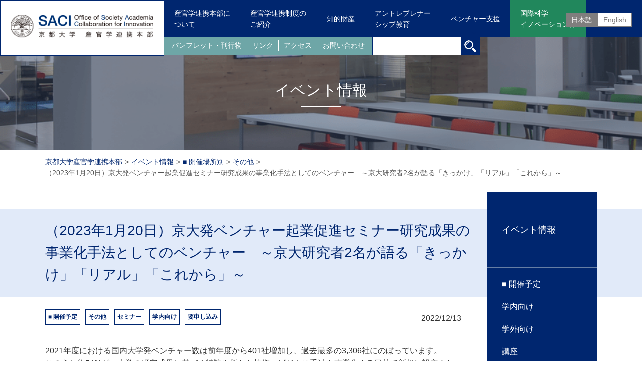

--- FILE ---
content_type: text/html; charset=UTF-8
request_url: https://www.saci.kyoto-u.ac.jp/event/place/other/13854.html
body_size: 46398
content:
<!DOCTYPE html>
<html lang="ja">
  <head>
	<!-- Global site tag (gtag.js) - Google Analytics -->
	<script async src="https://www.googletagmanager.com/gtag/js?id=G-ENSM3QES9H"></script>
	<script>
	  window.dataLayer = window.dataLayer || [];
	  function gtag(){dataLayer.push(arguments);}
	  gtag('js', new Date());

	  gtag('config', 'G-ENSM3QES9H');
	</script>
    <meta charset="utf-8">
    <title>  （2023年1月20日）京大発ベンチャー起業促進セミナー研究成果の事業化手法としてのベンチャー　～京大研究者2名が語る「きっかけ」「リアル」「これから」～ | 京都大学産官学連携本部</title>

    <meta name="description" content="京都大学産官学連携本部では、京都大学における研究から生まれた卓越した智を社会に伝え、自らも社会の一員として、社会が抱える諸問題の解決に取り組むため、産官学連携活動を推進しています。" />
    <meta name="keywords" content="" />
    <meta property="og:title" content="（2023年1月20日）京大発ベンチャー起業促進セミナー研究成果の事業化手法としてのベンチャー　～京大研究者2名が語る「きっかけ」「リアル」「これから」～">
    <meta property="og:url" content="https://www.saci.kyoto-u.ac.jp/event/place/other/13854.html">
    <meta property="og:type" content="article">
    <meta property="og:image" content="https://www.saci.kyoto-u.ac.jp/assets/img/ogp.png"/>
    <meta property="og:site_name" content="京都大学産官学連携本部">
    <meta property="og:locale" content="ja">


<!-- inc cmn_head //-->
<meta http-equiv="X-UA-Compatible" content="IE=edge"/>
<meta name="viewport" content="width=device-width,initial-scale=1"/>
<meta name="format-detection" content="telephone=no"/>
<link rel="stylesheet" href="/assets/lib/slick/slick.css"/>
<link rel="stylesheet" href="/assets/lib/slick/slick-theme.css"/>
<link rel="stylesheet" href="https://fonts.googleapis.com/css?family=Oswald"/>
<meta name="format-detection" content="telephone=no"/>
<link rel="stylesheet" href="https://fonts.googleapis.com/css2?family=Noto+Sans+JP&amp;family=Oswald&amp;display=swap"/>
<link rel="stylesheet" href="/assets/lib/magnific-popup/magnific-popup.css"/>
<link rel="stylesheet" href="https://netdna.bootstrapcdn.com/font-awesome/4.1.0/css/font-awesome.min.css"/>
<link rel="stylesheet" href="/assets/fonts/ionicons/css/ionicons.min.css"/>
<link rel="stylesheet" href="/assets/css/style.css"/>
<script type="text/javascript" src="https://maps.googleapis.com/maps/api/js?key=AIzaSyB22vU6KWlDYwTksGhh23AWekynepcDXp8" async="async"></script>
<script type="text/javascript" src="/assets/lib/jquery.min.js"></script>
<script type="text/javascript" src="/assets/lib/slick/slick.min.js"></script>
<script type="text/javascript" src="/assets/lib/jquery.tile.js"></script>
<script type="text/javascript" src="/assets/lib/magnific-popup/jquery.magnific-popup.min.js"></script>
<script type="text/javascript" src="/assets/js/app.js"></script>
<!-- // inc cmn_head-->
<meta name='robots' content='max-image-preview:large' />
<link rel='stylesheet' id='wp-block-library-css' href='https://www.saci.kyoto-u.ac.jp/wp-includes/css/dist/block-library/style.min.css' type='text/css' media='all' />
<style id='classic-theme-styles-inline-css' type='text/css'>
/*! This file is auto-generated */
.wp-block-button__link{color:#fff;background-color:#32373c;border-radius:9999px;box-shadow:none;text-decoration:none;padding:calc(.667em + 2px) calc(1.333em + 2px);font-size:1.125em}.wp-block-file__button{background:#32373c;color:#fff;text-decoration:none}
</style>
<style id='global-styles-inline-css' type='text/css'>
body{--wp--preset--color--black: #000000;--wp--preset--color--cyan-bluish-gray: #abb8c3;--wp--preset--color--white: #ffffff;--wp--preset--color--pale-pink: #f78da7;--wp--preset--color--vivid-red: #cf2e2e;--wp--preset--color--luminous-vivid-orange: #ff6900;--wp--preset--color--luminous-vivid-amber: #fcb900;--wp--preset--color--light-green-cyan: #7bdcb5;--wp--preset--color--vivid-green-cyan: #00d084;--wp--preset--color--pale-cyan-blue: #8ed1fc;--wp--preset--color--vivid-cyan-blue: #0693e3;--wp--preset--color--vivid-purple: #9b51e0;--wp--preset--gradient--vivid-cyan-blue-to-vivid-purple: linear-gradient(135deg,rgba(6,147,227,1) 0%,rgb(155,81,224) 100%);--wp--preset--gradient--light-green-cyan-to-vivid-green-cyan: linear-gradient(135deg,rgb(122,220,180) 0%,rgb(0,208,130) 100%);--wp--preset--gradient--luminous-vivid-amber-to-luminous-vivid-orange: linear-gradient(135deg,rgba(252,185,0,1) 0%,rgba(255,105,0,1) 100%);--wp--preset--gradient--luminous-vivid-orange-to-vivid-red: linear-gradient(135deg,rgba(255,105,0,1) 0%,rgb(207,46,46) 100%);--wp--preset--gradient--very-light-gray-to-cyan-bluish-gray: linear-gradient(135deg,rgb(238,238,238) 0%,rgb(169,184,195) 100%);--wp--preset--gradient--cool-to-warm-spectrum: linear-gradient(135deg,rgb(74,234,220) 0%,rgb(151,120,209) 20%,rgb(207,42,186) 40%,rgb(238,44,130) 60%,rgb(251,105,98) 80%,rgb(254,248,76) 100%);--wp--preset--gradient--blush-light-purple: linear-gradient(135deg,rgb(255,206,236) 0%,rgb(152,150,240) 100%);--wp--preset--gradient--blush-bordeaux: linear-gradient(135deg,rgb(254,205,165) 0%,rgb(254,45,45) 50%,rgb(107,0,62) 100%);--wp--preset--gradient--luminous-dusk: linear-gradient(135deg,rgb(255,203,112) 0%,rgb(199,81,192) 50%,rgb(65,88,208) 100%);--wp--preset--gradient--pale-ocean: linear-gradient(135deg,rgb(255,245,203) 0%,rgb(182,227,212) 50%,rgb(51,167,181) 100%);--wp--preset--gradient--electric-grass: linear-gradient(135deg,rgb(202,248,128) 0%,rgb(113,206,126) 100%);--wp--preset--gradient--midnight: linear-gradient(135deg,rgb(2,3,129) 0%,rgb(40,116,252) 100%);--wp--preset--font-size--small: 13px;--wp--preset--font-size--medium: 20px;--wp--preset--font-size--large: 36px;--wp--preset--font-size--x-large: 42px;--wp--preset--spacing--20: 0.44rem;--wp--preset--spacing--30: 0.67rem;--wp--preset--spacing--40: 1rem;--wp--preset--spacing--50: 1.5rem;--wp--preset--spacing--60: 2.25rem;--wp--preset--spacing--70: 3.38rem;--wp--preset--spacing--80: 5.06rem;--wp--preset--shadow--natural: 6px 6px 9px rgba(0, 0, 0, 0.2);--wp--preset--shadow--deep: 12px 12px 50px rgba(0, 0, 0, 0.4);--wp--preset--shadow--sharp: 6px 6px 0px rgba(0, 0, 0, 0.2);--wp--preset--shadow--outlined: 6px 6px 0px -3px rgba(255, 255, 255, 1), 6px 6px rgba(0, 0, 0, 1);--wp--preset--shadow--crisp: 6px 6px 0px rgba(0, 0, 0, 1);}:where(.is-layout-flex){gap: 0.5em;}:where(.is-layout-grid){gap: 0.5em;}body .is-layout-flow > .alignleft{float: left;margin-inline-start: 0;margin-inline-end: 2em;}body .is-layout-flow > .alignright{float: right;margin-inline-start: 2em;margin-inline-end: 0;}body .is-layout-flow > .aligncenter{margin-left: auto !important;margin-right: auto !important;}body .is-layout-constrained > .alignleft{float: left;margin-inline-start: 0;margin-inline-end: 2em;}body .is-layout-constrained > .alignright{float: right;margin-inline-start: 2em;margin-inline-end: 0;}body .is-layout-constrained > .aligncenter{margin-left: auto !important;margin-right: auto !important;}body .is-layout-constrained > :where(:not(.alignleft):not(.alignright):not(.alignfull)){max-width: var(--wp--style--global--content-size);margin-left: auto !important;margin-right: auto !important;}body .is-layout-constrained > .alignwide{max-width: var(--wp--style--global--wide-size);}body .is-layout-flex{display: flex;}body .is-layout-flex{flex-wrap: wrap;align-items: center;}body .is-layout-flex > *{margin: 0;}body .is-layout-grid{display: grid;}body .is-layout-grid > *{margin: 0;}:where(.wp-block-columns.is-layout-flex){gap: 2em;}:where(.wp-block-columns.is-layout-grid){gap: 2em;}:where(.wp-block-post-template.is-layout-flex){gap: 1.25em;}:where(.wp-block-post-template.is-layout-grid){gap: 1.25em;}.has-black-color{color: var(--wp--preset--color--black) !important;}.has-cyan-bluish-gray-color{color: var(--wp--preset--color--cyan-bluish-gray) !important;}.has-white-color{color: var(--wp--preset--color--white) !important;}.has-pale-pink-color{color: var(--wp--preset--color--pale-pink) !important;}.has-vivid-red-color{color: var(--wp--preset--color--vivid-red) !important;}.has-luminous-vivid-orange-color{color: var(--wp--preset--color--luminous-vivid-orange) !important;}.has-luminous-vivid-amber-color{color: var(--wp--preset--color--luminous-vivid-amber) !important;}.has-light-green-cyan-color{color: var(--wp--preset--color--light-green-cyan) !important;}.has-vivid-green-cyan-color{color: var(--wp--preset--color--vivid-green-cyan) !important;}.has-pale-cyan-blue-color{color: var(--wp--preset--color--pale-cyan-blue) !important;}.has-vivid-cyan-blue-color{color: var(--wp--preset--color--vivid-cyan-blue) !important;}.has-vivid-purple-color{color: var(--wp--preset--color--vivid-purple) !important;}.has-black-background-color{background-color: var(--wp--preset--color--black) !important;}.has-cyan-bluish-gray-background-color{background-color: var(--wp--preset--color--cyan-bluish-gray) !important;}.has-white-background-color{background-color: var(--wp--preset--color--white) !important;}.has-pale-pink-background-color{background-color: var(--wp--preset--color--pale-pink) !important;}.has-vivid-red-background-color{background-color: var(--wp--preset--color--vivid-red) !important;}.has-luminous-vivid-orange-background-color{background-color: var(--wp--preset--color--luminous-vivid-orange) !important;}.has-luminous-vivid-amber-background-color{background-color: var(--wp--preset--color--luminous-vivid-amber) !important;}.has-light-green-cyan-background-color{background-color: var(--wp--preset--color--light-green-cyan) !important;}.has-vivid-green-cyan-background-color{background-color: var(--wp--preset--color--vivid-green-cyan) !important;}.has-pale-cyan-blue-background-color{background-color: var(--wp--preset--color--pale-cyan-blue) !important;}.has-vivid-cyan-blue-background-color{background-color: var(--wp--preset--color--vivid-cyan-blue) !important;}.has-vivid-purple-background-color{background-color: var(--wp--preset--color--vivid-purple) !important;}.has-black-border-color{border-color: var(--wp--preset--color--black) !important;}.has-cyan-bluish-gray-border-color{border-color: var(--wp--preset--color--cyan-bluish-gray) !important;}.has-white-border-color{border-color: var(--wp--preset--color--white) !important;}.has-pale-pink-border-color{border-color: var(--wp--preset--color--pale-pink) !important;}.has-vivid-red-border-color{border-color: var(--wp--preset--color--vivid-red) !important;}.has-luminous-vivid-orange-border-color{border-color: var(--wp--preset--color--luminous-vivid-orange) !important;}.has-luminous-vivid-amber-border-color{border-color: var(--wp--preset--color--luminous-vivid-amber) !important;}.has-light-green-cyan-border-color{border-color: var(--wp--preset--color--light-green-cyan) !important;}.has-vivid-green-cyan-border-color{border-color: var(--wp--preset--color--vivid-green-cyan) !important;}.has-pale-cyan-blue-border-color{border-color: var(--wp--preset--color--pale-cyan-blue) !important;}.has-vivid-cyan-blue-border-color{border-color: var(--wp--preset--color--vivid-cyan-blue) !important;}.has-vivid-purple-border-color{border-color: var(--wp--preset--color--vivid-purple) !important;}.has-vivid-cyan-blue-to-vivid-purple-gradient-background{background: var(--wp--preset--gradient--vivid-cyan-blue-to-vivid-purple) !important;}.has-light-green-cyan-to-vivid-green-cyan-gradient-background{background: var(--wp--preset--gradient--light-green-cyan-to-vivid-green-cyan) !important;}.has-luminous-vivid-amber-to-luminous-vivid-orange-gradient-background{background: var(--wp--preset--gradient--luminous-vivid-amber-to-luminous-vivid-orange) !important;}.has-luminous-vivid-orange-to-vivid-red-gradient-background{background: var(--wp--preset--gradient--luminous-vivid-orange-to-vivid-red) !important;}.has-very-light-gray-to-cyan-bluish-gray-gradient-background{background: var(--wp--preset--gradient--very-light-gray-to-cyan-bluish-gray) !important;}.has-cool-to-warm-spectrum-gradient-background{background: var(--wp--preset--gradient--cool-to-warm-spectrum) !important;}.has-blush-light-purple-gradient-background{background: var(--wp--preset--gradient--blush-light-purple) !important;}.has-blush-bordeaux-gradient-background{background: var(--wp--preset--gradient--blush-bordeaux) !important;}.has-luminous-dusk-gradient-background{background: var(--wp--preset--gradient--luminous-dusk) !important;}.has-pale-ocean-gradient-background{background: var(--wp--preset--gradient--pale-ocean) !important;}.has-electric-grass-gradient-background{background: var(--wp--preset--gradient--electric-grass) !important;}.has-midnight-gradient-background{background: var(--wp--preset--gradient--midnight) !important;}.has-small-font-size{font-size: var(--wp--preset--font-size--small) !important;}.has-medium-font-size{font-size: var(--wp--preset--font-size--medium) !important;}.has-large-font-size{font-size: var(--wp--preset--font-size--large) !important;}.has-x-large-font-size{font-size: var(--wp--preset--font-size--x-large) !important;}
.wp-block-navigation a:where(:not(.wp-element-button)){color: inherit;}
:where(.wp-block-post-template.is-layout-flex){gap: 1.25em;}:where(.wp-block-post-template.is-layout-grid){gap: 1.25em;}
:where(.wp-block-columns.is-layout-flex){gap: 2em;}:where(.wp-block-columns.is-layout-grid){gap: 2em;}
.wp-block-pullquote{font-size: 1.5em;line-height: 1.6;}
</style>
<link rel="https://api.w.org/" href="https://www.saci.kyoto-u.ac.jp/wp-json/" />
<link rel="canonical" href="https://www.saci.kyoto-u.ac.jp/event/place/other/13854.html" />
<link rel="alternate" type="application/json+oembed" href="https://www.saci.kyoto-u.ac.jp/wp-json/oembed/1.0/embed?url=https%3A%2F%2Fwww.saci.kyoto-u.ac.jp%2Fevent%2Fplace%2Fother%2F13854.html" />
<link rel="alternate" type="text/xml+oembed" href="https://www.saci.kyoto-u.ac.jp/wp-json/oembed/1.0/embed?url=https%3A%2F%2Fwww.saci.kyoto-u.ac.jp%2Fevent%2Fplace%2Fother%2F13854.html&#038;format=xml" />

  </head>

  <body class="theme-event">
  <div class="layout -inner">
    <div class="layout__inner">


<!-- inc header //-->
<header>
  <div class="headArea">
    <nav>
      <div class="headTtl"><a href="/"><img alt="SACI office of Society Academia Collaboration for Innovation 京都大学 産官学連携本部" src="/assets/img/cmn/logo.gif"/></a></div>
      <div class="headMenu">
        <ul class="headMenu__main">
          <li><a href="/about/">産官学連携本部に<br/>ついて</a>
            <ul class="dropMenu">
              <li><a href="/about/greeting/">ごあいさつ</a></li>
              <li><a href="/about/history/">沿革</a></li>
              <li><a href="/about/organization/">組織概要</a></li>
              <li class="-sub"><a href="/about/organization/stock/">∟証券投資研究教育部門</a></li>
              <li><a href="/policy/">規程・ポリシー</a></li>
            </ul>
          </li>
          <li><a href="/introduction/">産官学連携制度の<br/>ご紹介</a>
            <ul class="dropMenu">
              <li><a href="/introduction/collaborative/">共同研究</a></li>
              <li><a href="/introduction/collaborative_cl/">産学共同講座・産学共同研究部門</a></li>
              <li><a href="/introduction/commissioned/">受託研究</a></li>
              <li><a href="/introduction/commissioned_r/">受託研究員</a></li>
              <li><a href="/introduction/endowments/">寄附金</a></li>
              <li><a href="/introduction/endowments_cl/">寄附講座・寄附研究部門</a></li>
              <li><a href="/introduction/a_consultingl/">学術指導</a></li>
            </ul>
          </li>
          <li><a href="/ip-public/">知的財産</a>
            <ul class="dropMenu">
              <li><a href="/ip/">【学内限定】知的財産全般・各種手続等</a></li>
              <li><a href="/ip-public/software/">ソフトウェア・コンテンツ</a></li>
              <li><a href="/ip-public/mta/">研究成果物移転(MTA)</a></li>
              <li><a href="/ip-public/regulations/">規程</a></li>
              <li><a href="/ip-public/invention/">発明紹介</a></li>
              <li><a href="/ip-public/faq/">よくある質問</a></li>
              <li class="-sub"><a href="/ip-public/faq/1-2/">∟FAQ1 大学における発明</a></li>
              <li class="-sub"><a href="/ip-public/faq/2-2/">∟FAQ2 発明の届出手続きについて</a></li>
              <li class="-sub"><a href="/ip-public/faq/3-2/">∟FAQ3 知的財産の活用について</a></li>
              <li class="-sub"><a href="/ip-public/faq/4-2/">∟FAQ4 知的財産全般について</a></li>
              <li class="-sub"><a href="/ip-public/faq/5-2/">∟FAQ5 雑誌・学会での発表後の出願（特許法30条適用出願）について</a></li>
              <li class="-sub"><a href="/ip-public/faq/6-2/">∟FAQ6 MTA</a></li>
              <li class="-sub"><a href="/ip-public/faq/quote/">∟引用および参考資料</a></li>
            </ul>
          </li>
          <li><a href="/ims/" class="-no-drop">アントレプレナー<br>シップ教育</a></li>
          <li><a href="/venture/">ベンチャー支援</a>
            <ul class="dropMenu">
              <li><a href="/venture/philosophy/">理念・方針</a></li>
              <li><a href="/venture/support/">支援内容</a></li>
              <li class="-sub"><a href="/ims/">∟アントレプレナーシップ教育</a></li>
              <li class="-sub"><a href="/venture/support/program/">∟起業支援プログラム（助成金）</a></li>
              <li class="-sub"><a href="/venture/support/consultation/">∟起業相談</a></li>
              <li class="-sub"><a href="/venture/support/kuvic/">∟ベンチャーインキュベーションセンター（KUViC）</a></li>
              <li><a href="/venture/fund-scheme/">ファンドスキーム</a></li>
            </ul>
          </li>
          <li><a href="/innovation/" class="-green">国際科学<br/>イノベーション棟</a>
            <ul class="dropMenu">
              <li><a href="/innovation/facility/">施設概要</a></li>
              <li><a href="/innovation/long/">長期使用施設利用案内</a></li>
              <li><a href="/innovation/residents/">入居者募集状況</a></li>
              <li><a href="/innovation/temporary/">一時使用施設利用案内</a></li>
              <li><a href="/innovation/reservation/">予約状況</a></li>
              <li class="-sub"><a href="/innovation/form/">∟仮予約申し込みフォーム（学外者用）</a></li>
              <li><a href="/innovation/application/">申請書等</a></li>
            </ul>
          </li>
        </ul>
        <div class="headSubArea">
          <ul class="headMenu__sub">
            <li><a href="/pamphlet/">パンフレット・刊行物</a></li>
            <li><a href="/link/">リンク</a></li>
            <li><a href="/access/">アクセス</a></li>
            <li><a href="/contact/">お問い合わせ</a></li>
          </ul>
          <div class="headSearch">
            <form id="icse-search-box" name="" action="/search/" class="search">
              <input type="hidden" name="cx" value=""/>
              <input type="hidden" name="ie" value=""/>
              <input type="text" placeholder="" name="q" class="search__input"/>
              <input type="submit" name="sa" value="検索" class="search__button"/>
            </form>
            <script type="text/javascript" src="//www.google.com/cse/brand?form=cse-search-box&amp;lang=ja"></script>
          </div>
        </div>
      </div>
    </nav>
  </div>
  <div class="ham">
    <input id="hamCb" type="checkbox" value="off" class="ham__cb"/>
    <label id="hamIcon" for="hamCb" class="ham__icon"><span></span><span></span><span></span></label>
    <div class="spMenu">
      <ul class="spNav">
        <li>
          <div class="headerAccordion">産官学連携本部について</div>
          <ul>
            <li><a href="/about/">産官学連携本部について</a></li>
            <li><a href="/about/greeting/">ごあいさつ</a></li>
            <li><a href="/about/history/">沿革</a></li>
            <li><a href="/about/organization/">組織概要</a></li>
            <li><a href="/about/organization/stock/">証券投資研究教育部門</a></li>
            <li><a href="/policy/">規程・ポリシー</a></li>
          </ul>
        </li>
        <li>
          <div class="headerAccordion">産官学連携制度のご紹介</div>
          <ul>
            <li><a href="/introduction/">産官学連携制度のご紹介</a></li>
            <li><a href="/introduction/collaborative/">共同研究</a></li>
            <li><a href="/introduction/collaborative_cl/">産学共同講座・産学共同研究部門</a></li>
            <li><a href="/introduction/commissioned/">受託研究</a></li>
            <li><a href="/introduction/commissioned_r/">受託研究員</a></li>
            <li><a href="/introduction/endowments/">寄附金</a></li>
            <li><a href="/introduction/endowments_cl/">寄附講座・寄附研究部門</a></li>
            <li><a href="/introduction/a_consultingl/">学術指導</a></li>
          </ul>
        </li>
        <li>
          <div class="headerAccordion">知的財産</div>
          <ul>
            <li><a href="/ip-public/">知的財産全般</a></li>
            <li><a href="/ip/">【学内限定】知的財産全般・各種手続等</a></li>
            <li><a href="/ip-public/software/">ソフトウェア・コンテンツ</a></li>
            <li><a href="/ip-public/mta/">研究成果物移転（MTA）</a></li>
            <li><a href="/ip-public/regulations/">規程</a></li>
            <li><a href="/ip-public/invention/">発明紹介</a></li>
            <li><a href="/ip-public/faq/">よくある質問</a></li>
            <li><a href="/ip-public/faq/1-2/">FAQ1 大学における発明</a></li>
            <li><a href="/ip-public/faq/2-2/">FAQ2 発明の届出手続きについて</a></li>
            <li><a href="/ip-public/faq/3-2/">FAQ3 知的財産の活用について</a></li>
            <li><a href="/ip-public/faq/4-2/">FAQ4 知的財産全般について</a></li>
            <li><a href="/ip-public/faq/5-2/">FAQ5 雑誌・学会での発表後の出願（特許法30条適用出願）について</a></li>
            <li><a href="/ip-public/faq/6-2/">FAQ6 MTA</a></li>
            <li><a href="/ip-public/faq/quote/">引用および参考資料</a></li>
          </ul>
        </li>
        <li><a href="/ims/">アントレプレナーシップ教育</a></li>
        <li>
          <div class="headerAccordion">ベンチャー支援</div>
          <ul>
            <li><a href="/venture/">ベンチャー支援</a></li>
            <li><a href="/venture/philosophy/">理念・方針</a></li>
            <li><a href="/venture/support/">支援内容</a></li>
            <li class="-sub"><a href="/ims/">アントレプレナーシップ教育</a></li>
            <li class="-sub"><a href="/venture/support/program/">起業支援プログラム（助成金）</a></li>
            <li class="-sub"><a href="/venture/support/consultation/">起業相談</a></li>
            <li class="-sub"><a href="/venture/support/kuvic/">ベンチャーインキュベーションセンター（KUViC）</a></li>
            <li><a href="/venture/fund-scheme/">ファンドスキーム</a></li>
          </ul>
        </li>
        <li>
          <div class="headerAccordion">国際科学イノベーション棟</div>
          <ul>
            <li><a href="/innovation/">国際科学イノベーション棟</a></li>
            <li><a href="/innovation/facility">施設概要</a></li>
            <li><a href="/innovation/long/">長期使用施設利用案内</a></li>
            <li><a href="/innovation/residents/">入居者募集状況</a></li>
            <li><a href="/innovation/temporary/">一時使用施設利用案内</a></li>
            <li><a href="/innovation/reservation/">予約状況</a></li>
            <li><a href="/innovation/form/">仮予約申し込みフォーム（学外者用）</a></li>
            <li><a href="/innovation/application/">申請書等</a></li>
          </ul>
        </li>
        <li><a href="/konoyubitomare/">共同研究パートナー募集「このゆびとまれ！」</a></li>
        <li><a href="/recruit/">人材募集</a></li>
        <li><a href="/contact/">お問い合わせ</a></li>
        <li><a href="/pamphlet/">パンフレット・刊行物</a></li>
        <li><a href="/link/">リンク</a></li>
        <li><a href="/access/">アクセス</a></li>
        <li><a href="/en/">English</a></li>
        <div class="formSearch">
          <form id="icse-search-box" name="" action="/search/" class="search">
            <input type="hidden" name="cx" value=""/>
            <input type="hidden" name="ie" value=""/>
            <input type="text" placeholder="" name="q" class="search__input"/>
            <input type="submit" name="sa" value="検索" class="search__button"/>
          </form>
          <script type="text/javascript" src="//www.google.com/cse/brand?form=cse-search-box&amp;lang=ja"></script>
        </div>
      </ul>
    </div>
  </div>
</header>
<div class="lang"><a href="/" class="active">日本語</a><a href="/en/">English</a></div>
      <div class="layout__cont">


        <div class="innerMv">
          <h2 class="innerMv__ttl"><span>イベント情報</span></h2>
        </div>

        <div class="pankuzu">
          <ul>
<!-- Breadcrumb NavXT 7.3.0 -->
            <li><a href="https://www.saci.kyoto-u.ac.jp">京都大学産官学連携本部</a></li>            <li><a href="https://www.saci.kyoto-u.ac.jp/event/">イベント情報</a></li>            <li><a href="https://www.saci.kyoto-u.ac.jp/event/place/">■ 開催場所別</a></li>            <li><a href="https://www.saci.kyoto-u.ac.jp/event/other/">その他</a></li>            <li>（2023年1月20日）京大発ベンチャー起業促進セミナー研究成果の事業化手法としてのベンチャー　～京大研究者2名が語る「きっかけ」「リアル」「これから」～</li>          </ul>
        </div>

        <div class="innerCont">
          <div class="innerTtl">
            <div class="innerTtl__inner">
              <h1 class="innerTtl__txt">（2023年1月20日）京大発ベンチャー起業促進セミナー研究成果の事業化手法としてのベンチャー　～京大研究者2名が語る「きっかけ」「リアル」「これから」～</h1>

              <div class="blueMenu">
                <a href="/event/" class="blueMenu__ttl">イベント情報</a>
                <div class="blueMenu__menu">
                  <ul>
	<li class="cat-item cat-item-39"><a href="https://www.saci.kyoto-u.ac.jp/event/e_event/">■ 開催予定</a>
<ul class='children'>
	<li class="cat-item cat-item-18"><a href="https://www.saci.kyoto-u.ac.jp/event/in/">学内向け</a>
</li>
	<li class="cat-item cat-item-21"><a href="https://www.saci.kyoto-u.ac.jp/event/out/">学外向け</a>
</li>
	<li class="cat-item cat-item-40"><a href="https://www.saci.kyoto-u.ac.jp/event/lecture/">講座</a>
</li>
	<li class="cat-item cat-item-43"><a href="https://www.saci.kyoto-u.ac.jp/event/workshop/">セミナー</a>
</li>
	<li class="cat-item cat-item-50"><a href="https://www.saci.kyoto-u.ac.jp/event/%e8%a6%81%e7%94%b3%e3%81%97%e8%be%bc%e3%81%bf/">要申し込み</a>
</li>
</ul>
</li>
	<li class="cat-item cat-item-52"><a href="https://www.saci.kyoto-u.ac.jp/event/place/">■ 開催場所別</a>
<ul class='children'>
	<li class="cat-item cat-item-45"><a href="https://www.saci.kyoto-u.ac.jp/event/yoshida/">吉田キャンパス</a>
</li>
	<li class="cat-item cat-item-46"><a href="https://www.saci.kyoto-u.ac.jp/event/kuto_kaf/">東京オフィス・京都アカデミアフォーラム</a>
</li>
	<li class="cat-item cat-item-47"><a href="https://www.saci.kyoto-u.ac.jp/event/other/">その他</a>
</li>
</ul>
</li>
	<li class="cat-item cat-item-55"><a href="https://www.saci.kyoto-u.ac.jp/event/ims/">IMS起業・教育部</a>
<ul class='children'>
	<li class="cat-item cat-item-60"><a href="https://www.saci.kyoto-u.ac.jp/event/education-program/">教育プログラム</a>
</li>
	<li class="cat-item cat-item-61"><a href="https://www.saci.kyoto-u.ac.jp/event/career-seminer/">キャリアセミナー</a>
</li>
	<li class="cat-item cat-item-62"><a href="https://www.saci.kyoto-u.ac.jp/event/venture-company-consultation/">ベンチャー起業相談</a>
</li>
</ul>
</li>
	<li class="cat-item cat-item-67"><a href="https://www.saci.kyoto-u.ac.jp/event/venture/">ベンチャー支援</a>
</li>
                    <li><a href="/event/old/">過去のイベント</a></li>
                  </ul>
                </div>
              </div>


            </div>
          </div>

          <div class="contArea">
            <div class="contArea__inner">
              <div class="infoTopics">
                <p class="day">2022/12/13</p>

                <ul class="tagList">
                  <li><div class="tag"><span>■ 開催予定</span></div></li>
                  <li><div class="tag"><span>その他</span></div></li>
                  <li><div class="tag"><span>セミナー</span></div></li>
                  <li><div class="tag"><span>学内向け</span></div></li>
                  <li><div class="tag"><span>要申し込み</span></div></li>
                </ul>

              </div>
              <div class="wysiwyg">
<p>2021年度における国内大学発ベンチャー数は前年度から401社増加し、過去最多の3,306社にのぼっています。<br />
このうち約54%が、大学の研究成果に基づく特許や新たな技術・ビジネス手法を事業化する目的で新規に設立された、<br />
いわゆる研究成果ベンチャーです。<br />
<br />
このように、研究成果の事業化の一手法として確立されつつある「大学発ベンチャー」については、<br />
京都大学においても資金面・人材面等を中心にサポートを展開しており、今後さらに多くの研究成果ベンチャーを<br />
生み出し、その成果を新産業の創生や社会的価値の創出につなげていこうとしています。<br />
<br />
本セミナーでは、研究成果をベースにベンチャー設立に関わった研究者2名からその契機や実態について、<br />
ご紹介いただきます。<br />
また、京大発ベンチャーをサポートする立場から、大学発ベンチャーにおける研究者の役割やメリットなどの<br />
概観についても紹介します。<br />
<br />
研究成果の事業化手法としてのベンチャー化にご関心のある研究者等の方は、是非お申込みください。</p>
<table style="width: 89.9199%; height: 456px;">
<tbody>
<tr style="height: 56px;">
<th style="width: 9.57371%; height: 56px; background-color: #d9ebff;">
<p>開催日</p>
</th>
<td width="472" style="width: 135.259%; height: 56px;">
<p>2023年1月20日（金）</p>
</td>
</tr>
<tr style="height: 24px;">
<th style="width: 9.57371%; background-color: #d9ebff; height: 24px;">時間</th>
<td style="width: 135.259%; height: 24px;">
<p>12時00分～13時45分</p>
</td>
</tr>
<tr style="height: 24px;">
<th style="width: 9.57371%; background-color: #d9ebff; height: 24px;">開催地</th>
<td width="472" style="width: 135.259%; height: 24px;">オンライン開催（Zoom）</td>
</tr>
<tr>
<th style="width: 9.57371%; background-color: #d9ebff;">定員</th>
<td style="width: 135.259%;">200名（京大教職員又は学生限定）</td>
</tr>
<tr style="height: 68px;">
<th style="width: 9.57371%; height: 68px; background-color: #d9ebff;">
<p><strong>詳　細</strong></p>
</th>
<td width="472" style="width: 135.259%; height: 68px;">
<p>詳細はこちらをご覧ください。↓ <a href="https://www.saci.kyoto-u.ac.jp/wp-content/uploads/2022/12/京大発ベンチャー起業促進セミナーちらし_web_v2.pdf" target="_blank" rel="noopener"><img fetchpriority="high" decoding="async" src="https://www.saci.kyoto-u.ac.jp/wp-content/uploads/2022/12/京大発ベンチャー起業促進セミナーちらし_ページ_1-scaled.jpg" alt="" width="1810" height="2560" class="alignnone size-full wp-image-13856" srcset="https://www.saci.kyoto-u.ac.jp/wp-content/uploads/2022/12/京大発ベンチャー起業促進セミナーちらし_ページ_1-scaled.jpg 1810w, https://www.saci.kyoto-u.ac.jp/wp-content/uploads/2022/12/京大発ベンチャー起業促進セミナーちらし_ページ_1-212x300.jpg 212w, https://www.saci.kyoto-u.ac.jp/wp-content/uploads/2022/12/京大発ベンチャー起業促進セミナーちらし_ページ_1-724x1024.jpg 724w, https://www.saci.kyoto-u.ac.jp/wp-content/uploads/2022/12/京大発ベンチャー起業促進セミナーちらし_ページ_1-768x1086.jpg 768w, https://www.saci.kyoto-u.ac.jp/wp-content/uploads/2022/12/京大発ベンチャー起業促進セミナーちらし_ページ_1-1086x1536.jpg 1086w, https://www.saci.kyoto-u.ac.jp/wp-content/uploads/2022/12/京大発ベンチャー起業促進セミナーちらし_ページ_1-1448x2048.jpg 1448w" sizes="(max-width: 1810px) 100vw, 1810px" /></a></p>
</td>
</tr>
<tr style="height: 12px;">
<th style="width: 9.57371%; height: 12px; background-color: #d9ebff;">申し込み</th>
<td width="472" style="width: 135.259%; height: 12px;">下記フォームよりお申込みください。<br />
<a href="https://business.form-mailer.jp/fms/50954dda187451" target="_blank" rel="noopener">https://business.form-mailer.jp/fms/50954dda187451</a></td>
</tr>
<tr style="height: 80px;">
<th style="width: 9.57371%; height: 80px; background-color: #d9ebff;">申し込み<br />
締切日</th>
<td width="472" style="width: 135.259%; height: 80px;">
<p>2023年1月19日（木）12時<br />
【後日見逃し配信あり】</p>
</td>
</tr>
<tr style="height: 48px;">
<th style="width: 9.57371%; height: 48px; background-color: #d9ebff;">問い合わせ</th>
<td width="472" style="width: 135.259%; height: 48px;">
<p>京大オリジナル株式会社 プロジェクトマネジメント部<br />
E-mail：kensyu@kyodai-original.co.jp</p>
</td>
</tr>
<tr style="height: 72px;">
<th style="width: 9.57371%; background-color: #d9ebff; height: 72px;">関連リンク</th>
<td style="width: 135.259%; height: 72px;"><a href="https://www.kyodai-original.co.jp/?p=17292" target="_blank" rel="noopener">https://www.kyodai-original.co.jp/?p=17292</a></td>
</tr>
<tr>
<th style="width: 9.57371%; background-color: #d9ebff;">備考欄</th>
<td style="width: 135.259%;">
<p>主催：京都大学産官学連携本部<br />
共催：京都大学イノベーションキャピタル株式会社<br />
　　 京都大学学術研究展開センター<br />
　　 京大オリジナル株式会社</p>
</td>
</tr>
</tbody>
</table>              </div>
              <div class="btnOuter -center"><a href="/event/" class="btn -blue -max">一覧へ戻る</a></div>
            </div>
          </div>
        </div>



      </div>


<div class="contactArea">
  <div class="contactArea__inner -center">
    <h2 class="ttlUnderline -white">Contact<span>お問い合わせ</span></h2>
    <p>こちらのフォームからお問い合わせください。<br/>お問い合わせの内容によっては、産官学連携本部以外の学内部署・本学関係会社等から<br/>ご回答させていただく場合がございますので、あらかじめご了承ください。</p>
    <div class="contactArea__btn">
      <div class="contactArea__btn__left"><a href="/contact/" class="btn -mail"><span>メールフォームからお問い合わせ</span></a></div>
      <div class="contactArea__btn__right"><a href="/contact/tell/" class="btn -tel"><span>お電話でのお問い合わせ先一覧</span></a></div>
    </div>
  </div>
</div>
<!-- inc footer //-->
<footer>
  <div class="footInner">
    <ul class="footMenu">
      <li>
        <div class="footMenu__inner">
          <div class="footerTtl footerAccordion"><a href="/introduction/" class="dPc">産官学連携制度のご紹介</a><a href="javascript:void(0)" class="dSp">産官学連携制度のご紹介</a></div>
          <ul class="footSubMenu">
            <li class="spBtn dSp"><a href="/introduction/">産官学連携制度のご紹介</a></li>
            <li class="spBtn"><a href="/introduction/collaborative/">共同研究</a></li>
            <li class="spBtn"><a href="/introduction/collaborative_cl/">産学共同講座・産学共同研究部門</a></li>
            <li class="spBtn"><a href="/introduction/commissioned/">受託研究</a></li>
            <li class="spBtn"><a href="/introduction/commissioned_r/">受託研究員</a></li>
            <li class="spBtn"><a href="/introduction/endowments/">寄附金</a></li>
            <li class="spBtn"><a href="/introduction/endowments_cl/">寄附講座・寄附研究部門</a></li>
            <li class="spBtn"><a href="/introduction/a_consultingl/">学術指導</a></li>
          </ul>
        </div>
        <div class="footMenu__inner">
          <div class="footerTtl footerNoAccodion"><a href="/gap-b/">GAPファンド臨時プログラム</a></div>
        </div>
        <div class="footMenu__inner dPc">
          <div class="footerTtl footerAccordion"><a href="/innovation/" class="dPc">国際科学イノベーション棟</a></div>
          <ul class="footSubMenu">
            <li><a href="/innovation/facility/">施設概要</a></li>
            <li><a href="/innovation/long/">長期使用施設利用案内</a></li>
            <li><a href="/innovation/residents/">入居者募集状況</a></li>
            <li><a href="/innovation/temporary/">一時使用施設利用案内</a></li>
            <li><a href="/innovation/reservation/">予約状況</a></li>
            <li class="pl10"><a href="/innovation/form/">∟仮予約申し込みフォーム（学外者用）</a></li>
            <li><a href="/innovation/application/">申請書等</a></li>
          </ul>
        </div>
      </li>
      <li>
        <div class="footMenu__inner">
          <div class="footerTtl footerAccordion"><a href="/ip-public/">知的財産</a></div>
          <ul class="footSubMenu">
            <li class="spBtn dSp"><a href="/ip-public/">知的財産全般</a></li>
            <li class="spBtn"><a href="/ip/">【学内限定】知的財産全般・各種手続等</a></li>
            <li class="spBtn"><a href="/ip-public/software/">ソフトウェア・コンテンツ</a></li>
            <li class="spBtn"><a href="/ip-public/mta/">研究成果物移転（MTA）</a></li>
            <li class="spBtn"><a href="/ip-public/regulations/">規程</a></li>
            <li class="spBtn"><a href="/ip-public/invention/">発明紹介</a></li>
            <li class="spBtn"><a href="/ip-public/faq/">よくある質問</a></li>
            <li class="pl10 spBtn"><a href="/ip-public/faq/1-2/">
                <div class="faq">
                  <div>∟FAQ1</div>
                  <div>大学における発明</div>
                </div></a></li>
            <li class="pl10 spBtn"><a href="/ip-public/faq/2-2/">
                <div class="faq">
                  <div>∟FAQ2</div>
                  <div>発明の届出手続きについて</div>
                </div></a></li>
            <li class="pl10 spBtn"><a href="/ip-public/faq/3-2/">
                <div class="faq">
                  <div>∟FAQ3</div>
                  <div>知的財産の活用について</div>
                </div></a></li>
            <li class="pl10 spBtn"><a href="/ip-public/faq/4-2/">
                <div class="faq">
                  <div>∟FAQ4</div>
                  <div>知的財産全般について</div>
                </div></a></li>
            <li class="pl10 spBtn"><a href="/ip-public/faq/5-2/">
                <div class="faq">
                  <div>∟FAQ5</div>
                  <div>雑誌・学会での発表後の出願（特許法30条適用出願）について</div>
                </div></a></li>
            <li class="pl10 spBtn"><a href="/ip-public/faq/6-2/">
                <div class="faq">
                  <div>∟FAQ6</div>
                  <div>MTA</div>
                </div></a></li>
            <li class="pl10 spBtn"><a href="/ip-public/faq/quote/">
                <div>∟引用および参考資料</div></a></li>
          </ul>
        </div>
      </li>
      <li>
        <div class="footMenu__inner">
          <div class="footerTtl footerAccordion"><a href="/about/">産官学連携本部について</a></div>
          <ul class="footSubMenu">
            <li class="spBtn dSp"><a href="/about/">産官学連携本部について</a></li>
            <li class="spBtn"><a href="/about/greeting/">ごあいさつ</a></li>
            <li class="spBtn"><a href="/about/history/">沿革</a></li>
            <li class="spBtn"><a href="/about/organization/">組織概要</a></li>
            <li class="pl10 spBtn"><a href="/about/organization/stock/">∟証券投資研究教育部門</a></li>
            <li class="spBtn"><a href="/policy/">規程・ポリシー</a></li>
          </ul>
          <div class="footerTtl footerAccordion"><a href="/venture/">ベンチャー支援</a></div>
          <ul class="footSubMenu">
            <li class="spBtn"><a href="/venture/philosophy/">理念・方針</a></li>
            <li class="spBtn"><a href="/venture/support/">支援内容</a></li>
            <li class="pl10 spBtn"><a href="/ims/">∟アントレプレナーシップ教育</a></li>
            <li class="pl10 spBtn"><a href="/venture/support/program/">∟起業支援プログラム（助成金）</a></li>
            <li class="pl20 spBtn"><a href="/venture/support/program/ipg-advance/">∟IPG-Advance</a></li>
            <li class="pl20 spBtn"><a href="/venture/support/program/startup-catapult/">∟京都大学・三菱商事Startup Catapult</a></li>
            <li class="pl20 spBtn"><a href="/venture/support/program/closed/">∟終了した起業支援プログラム</a></li>
            <li class="pl10 spBtn"><a href="/venture/support/consultation/">∟起業相談</a></li>
            <li class="pl10 spBtn"><a href="/venture/support/kuvic/">∟ベンチャーインキュベーションセンター（KUViC）</a></li>
            <li class="pl20 spBtn"><a href="/venture/support/kuvic/residents-application/">∟入居者募集について</a></li>
            <li class="pl20 spBtn"><a href="/venture/support/kuvic/residents-list/">∟入居者一覧</a></li>
            <li class="pl10 spBtn"><a href="/venture/fund-scheme/">ファンドスキーム</a></li>
          </ul>
          <div class="dPc">
            <div class="footerTtl"><a href="/recruit/">人材募集</a></div>
            <div class="footerTtl"><a href="/event/">イベント情報</a></div>
            <div class="footerTtl"><a href="/topics/">トピックス</a></div>
          </div>
        </div>
      </li>
      <li class="footMenu__inner">
        <div class="footerTtl footerAccordion"><a href="/konoyubitomare/">共同研究パートナー<br/>募集サイト<br/><span>（この指とまれ！）</span></a></div>
        <ul class="footSubMenu">
          <li class="spBtn"><a href="/konoyubitomare/academic/">教員の方へ</a></li>
          <li class="spBtn"><a href="/konoyubitomare/corporation/">企業の皆様へ</a></li>
        </ul>
        <div class="dSp footerTtl footerAccordion"><a href="javascript:void(0)">国際科学イノベーション棟</a></div>
        <ul class="dSp footSubMenu">
          <li class="spBtn"><a href="/innovation/">国際科学イノベーション棟</a></li>
          <li class="spBtn"><a href="/innovation/facility/">施設概要</a></li>
          <li class="spBtn"><a href="/innovation/long/">長期使用施設利用案内</a></li>
          <li class="spBtn"><a href="/innovation/residents/">入居者募集状況</a></li>
          <li class="spBtn"><a href="/innovation/temporary/">一時使用施設利用案内</a></li>
          <li class="spBtn"><a href="/innovation/reservation/">予約状況</a></li>
          <li class="pl10 spBtn"><a href="/innovation/form/">∟仮予約申し込みフォーム（学外者用）</a></li>
          <li class="spBtn"><a href="/innovation/application/">申請書等</a></li>
        </ul>
        <div class="footSpArea">
          <div class="dSp footerTtl"><a href="/recruit/">人材募集</a></div>
          <div class="dSp footerTtl"><a href="/event/">イベント</a></div>
          <div class="dSp footerTtl"><a href="/topics/">トピックス</a></div>
          <div class="footerTtl"><a href="/satellite/">産官学連携本部 東京日本橋<br/>サテライトオフィス</a></div>
          <div class="footerTtl"><a href="/contact/">問い合わせフォーム</a></div>
          <div class="footerTtl"><a href="/access/">アクセス</a></div>
          <div class="footerTtl"><a href="/link/">リンク</a></div>
        </div>
      </li>
    </ul>
  </div>
  <div class="footBottom">
    <div class="footBottom__inner">
      <div class="footBottom__left">
        <ul>
          <li><a href="https://www.kyoto-u.ac.jp/ja" target="_blank">京都大学</a></li>
          <li><a href="/sitemap/">サイトマップ</a></li>
          <li><a href="http://www.kyoto-u.ac.jp/ja/privacy_policy/" target="_blank">プライバシーポリシー</a></li>
        </ul>
      </div>
      <div class="footBottom__right">
        <p>2017 © Copyright Kyoto University. All Rights Reserved.</p>
      </div>
    </div>
  </div>
</footer><a id="pageTop" href="javascript: void(0)"><i class="ion-chevron-up"></i></a>
    </div>
  </div>
  </body>
</html>

--- FILE ---
content_type: text/css
request_url: https://www.saci.kyoto-u.ac.jp/assets/css/style.css
body_size: 171809
content:
@charset "UTF-8";
/*! normalize.css v3.0.3 | MIT License | github.com/necolas/normalize.css */html{font-family:sans-serif;-ms-text-size-adjust:100%;-webkit-text-size-adjust:100%}article,aside,details,figcaption,figure,footer,header,hgroup,main,menu,nav,section,summary{display:block}audio,canvas,progress,video{display:inline-block;vertical-align:baseline}audio:not([controls]){display:none;height:0}[hidden],template{display:none}a{background-color:transparent}a:active,a:hover{outline:0}abbr[title]{border-bottom:1px dotted}b,strong{font-weight:700}dfn{font-style:italic}h1{font-size:2em;margin:.67em 0}mark{background:#ff0;color:#000}small{font-size:80%}sub,sup{font-size:75%;line-height:0;position:relative;vertical-align:baseline}sup{top:-.5em}sub{bottom:-.25em}img{border:0}svg:not(:root){overflow:hidden}figure{margin:1em 40px}hr{box-sizing:content-box;height:0}pre{overflow:auto}code,kbd,pre,samp{font-family:monospace,monospace;font-size:1em}button,input,optgroup,select,textarea{color:inherit;font:inherit;margin:0}button{overflow:visible}button,select{text-transform:none}button,html input[type=button],input[type=reset],input[type=submit]{-webkit-appearance:button;cursor:pointer}button[disabled],html input[disabled]{cursor:default}button::-moz-focus-inner{border:0;padding:0}input{line-height:normal}input::-moz-focus-inner{border:0;padding:0}input[type=checkbox],input[type=radio]{box-sizing:border-box;padding:0}input[type=number]::-webkit-inner-spin-button,input[type=number]::-webkit-outer-spin-button{height:auto}input[type=search]{-webkit-appearance:textfield;box-sizing:content-box}input[type=search]::-webkit-search-cancel-button,input[type=search]::-webkit-search-decoration{-webkit-appearance:none}fieldset{border:1px solid silver;margin:0 2px;padding:.35em .625em .75em}legend{border:0;padding:0}textarea{overflow:auto}optgroup{font-weight:700}table{border-collapse:collapse;border-spacing:0}td,th{padding:0}*{box-sizing:border-box}html{font-size:62.5%}body{font-size:16px;font-size:1.6rem;line-height:1.6;margin:0;color:#333}.android body{-webkit-text-size-adjust:100%}img{max-width:100%;height:auto}a{text-decoration:underline}a:hover{text-decoration:none}ul{padding-left:0;list-style-type:none}*{font-size:1em}.android *{max-height:999999px}@font-face{font-family:MyYuGothicM;font-weight:400;src:local("YuGothic-Medium"),local("Yu Gothic Medium"),local("YuGothic-Regular")}@font-face{font-family:MyYuGothicM;font-weight:700;src:local("YuGothic-Bold"),local("Yu Gothic")}body{font-family:Noto Sans Japanese,Noto Sans CJK JP,-apple-system,BlinkMacSystemFont,ヒラギノ角ゴ Pro W3,Hiragino Kaku Gothic ProN,MyYuGothicM,YuGothic,メイリオ,Meiryo,sans-serif;-webkit-font-feature-settings:"pwid";font-feature-settings:"pwid"}.ie body{font-family:Helvetica,Meiryo,sans-serif}.safari body{-webkit-font-feature-settings:"pkna";font-feature-settings:"pkna"}body article{-webkit-font-feature-settings:normal;font-feature-settings:normal}

/*!
 * animate.css -http://daneden.me/animate
 * Version - 3.5.2
 * Licensed under the MIT license - http://opensource.org/licenses/MIT
 *
 * Copyright (c) 2017 Daniel Eden */.animated{-webkit-animation-duration:1s;animation-duration:1s;-webkit-animation-fill-mode:both;animation-fill-mode:both}.animated.infinite{-webkit-animation-iteration-count:infinite;animation-iteration-count:infinite}.animated.hinge{-webkit-animation-duration:2s;animation-duration:2s}.animated.bounceIn,.animated.bounceOut,.animated.flipOutX,.animated.flipOutY{-webkit-animation-duration:.75s;animation-duration:.75s}@-webkit-keyframes a{0%,20%,53%,80%,to{-webkit-animation-timing-function:cubic-bezier(.215,.61,.355,1);animation-timing-function:cubic-bezier(.215,.61,.355,1);-webkit-transform:translateZ(0);transform:translateZ(0)}40%,43%{-webkit-animation-timing-function:cubic-bezier(.755,.05,.855,.06);animation-timing-function:cubic-bezier(.755,.05,.855,.06);-webkit-transform:translate3d(0,-30px,0);transform:translate3d(0,-30px,0)}70%{-webkit-animation-timing-function:cubic-bezier(.755,.05,.855,.06);animation-timing-function:cubic-bezier(.755,.05,.855,.06);-webkit-transform:translate3d(0,-15px,0);transform:translate3d(0,-15px,0)}90%{-webkit-transform:translate3d(0,-4px,0);transform:translate3d(0,-4px,0)}}@keyframes a{0%,20%,53%,80%,to{-webkit-animation-timing-function:cubic-bezier(.215,.61,.355,1);animation-timing-function:cubic-bezier(.215,.61,.355,1);-webkit-transform:translateZ(0);transform:translateZ(0)}40%,43%{-webkit-animation-timing-function:cubic-bezier(.755,.05,.855,.06);animation-timing-function:cubic-bezier(.755,.05,.855,.06);-webkit-transform:translate3d(0,-30px,0);transform:translate3d(0,-30px,0)}70%{-webkit-animation-timing-function:cubic-bezier(.755,.05,.855,.06);animation-timing-function:cubic-bezier(.755,.05,.855,.06);-webkit-transform:translate3d(0,-15px,0);transform:translate3d(0,-15px,0)}90%{-webkit-transform:translate3d(0,-4px,0);transform:translate3d(0,-4px,0)}}.bounce{-webkit-animation-name:a;animation-name:a;-webkit-transform-origin:center bottom;-ms-transform-origin:center bottom;transform-origin:center bottom}@-webkit-keyframes b{0%,50%,to{opacity:1}25%,75%{opacity:0}}@keyframes b{0%,50%,to{opacity:1}25%,75%{opacity:0}}.flash{-webkit-animation-name:b;animation-name:b}@-webkit-keyframes c{0%{-webkit-transform:scaleX(1);transform:scaleX(1)}50%{-webkit-transform:scale3d(1.05,1.05,1.05);transform:scale3d(1.05,1.05,1.05)}to{-webkit-transform:scaleX(1);transform:scaleX(1)}}@keyframes c{0%{-webkit-transform:scaleX(1);transform:scaleX(1)}50%{-webkit-transform:scale3d(1.05,1.05,1.05);transform:scale3d(1.05,1.05,1.05)}to{-webkit-transform:scaleX(1);transform:scaleX(1)}}.pulse{-webkit-animation-name:c;animation-name:c}@-webkit-keyframes d{0%{-webkit-transform:scaleX(1);transform:scaleX(1)}30%{-webkit-transform:scale3d(1.25,.75,1);transform:scale3d(1.25,.75,1)}40%{-webkit-transform:scale3d(.75,1.25,1);transform:scale3d(.75,1.25,1)}50%{-webkit-transform:scale3d(1.15,.85,1);transform:scale3d(1.15,.85,1)}65%{-webkit-transform:scale3d(.95,1.05,1);transform:scale3d(.95,1.05,1)}75%{-webkit-transform:scale3d(1.05,.95,1);transform:scale3d(1.05,.95,1)}to{-webkit-transform:scaleX(1);transform:scaleX(1)}}@keyframes d{0%{-webkit-transform:scaleX(1);transform:scaleX(1)}30%{-webkit-transform:scale3d(1.25,.75,1);transform:scale3d(1.25,.75,1)}40%{-webkit-transform:scale3d(.75,1.25,1);transform:scale3d(.75,1.25,1)}50%{-webkit-transform:scale3d(1.15,.85,1);transform:scale3d(1.15,.85,1)}65%{-webkit-transform:scale3d(.95,1.05,1);transform:scale3d(.95,1.05,1)}75%{-webkit-transform:scale3d(1.05,.95,1);transform:scale3d(1.05,.95,1)}to{-webkit-transform:scaleX(1);transform:scaleX(1)}}.rubberBand{-webkit-animation-name:d;animation-name:d}@-webkit-keyframes e{0%,to{-webkit-transform:translateZ(0);transform:translateZ(0)}10%,30%,50%,70%,90%{-webkit-transform:translate3d(-10px,0,0);transform:translate3d(-10px,0,0)}20%,40%,60%,80%{-webkit-transform:translate3d(10px,0,0);transform:translate3d(10px,0,0)}}@keyframes e{0%,to{-webkit-transform:translateZ(0);transform:translateZ(0)}10%,30%,50%,70%,90%{-webkit-transform:translate3d(-10px,0,0);transform:translate3d(-10px,0,0)}20%,40%,60%,80%{-webkit-transform:translate3d(10px,0,0);transform:translate3d(10px,0,0)}}.shake{-webkit-animation-name:e;animation-name:e}@-webkit-keyframes f{0%{-webkit-transform:translateX(0);transform:translateX(0)}6.5%{-webkit-transform:translateX(-6px) rotateY(-9deg);transform:translateX(-6px) rotateY(-9deg)}18.5%{-webkit-transform:translateX(5px) rotateY(7deg);transform:translateX(5px) rotateY(7deg)}31.5%{-webkit-transform:translateX(-3px) rotateY(-5deg);transform:translateX(-3px) rotateY(-5deg)}43.5%{-webkit-transform:translateX(2px) rotateY(3deg);transform:translateX(2px) rotateY(3deg)}50%{-webkit-transform:translateX(0);transform:translateX(0)}}@keyframes f{0%{-webkit-transform:translateX(0);transform:translateX(0)}6.5%{-webkit-transform:translateX(-6px) rotateY(-9deg);transform:translateX(-6px) rotateY(-9deg)}18.5%{-webkit-transform:translateX(5px) rotateY(7deg);transform:translateX(5px) rotateY(7deg)}31.5%{-webkit-transform:translateX(-3px) rotateY(-5deg);transform:translateX(-3px) rotateY(-5deg)}43.5%{-webkit-transform:translateX(2px) rotateY(3deg);transform:translateX(2px) rotateY(3deg)}50%{-webkit-transform:translateX(0);transform:translateX(0)}}.headShake{-webkit-animation-timing-function:ease-in-out;animation-timing-function:ease-in-out;-webkit-animation-name:f;animation-name:f}@-webkit-keyframes g{20%{-webkit-transform:rotate(15deg);transform:rotate(15deg)}40%{-webkit-transform:rotate(-10deg);transform:rotate(-10deg)}60%{-webkit-transform:rotate(5deg);transform:rotate(5deg)}80%{-webkit-transform:rotate(-5deg);transform:rotate(-5deg)}to{-webkit-transform:rotate(0deg);transform:rotate(0deg)}}@keyframes g{20%{-webkit-transform:rotate(15deg);transform:rotate(15deg)}40%{-webkit-transform:rotate(-10deg);transform:rotate(-10deg)}60%{-webkit-transform:rotate(5deg);transform:rotate(5deg)}80%{-webkit-transform:rotate(-5deg);transform:rotate(-5deg)}to{-webkit-transform:rotate(0deg);transform:rotate(0deg)}}.swing{-webkit-transform-origin:top center;-ms-transform-origin:top center;transform-origin:top center;-webkit-animation-name:g;animation-name:g}@-webkit-keyframes h{0%{-webkit-transform:scaleX(1);transform:scaleX(1)}10%,20%{-webkit-transform:scale3d(.9,.9,.9) rotate(-3deg);transform:scale3d(.9,.9,.9) rotate(-3deg)}30%,50%,70%,90%{-webkit-transform:scale3d(1.1,1.1,1.1) rotate(3deg);transform:scale3d(1.1,1.1,1.1) rotate(3deg)}40%,60%,80%{-webkit-transform:scale3d(1.1,1.1,1.1) rotate(-3deg);transform:scale3d(1.1,1.1,1.1) rotate(-3deg)}to{-webkit-transform:scaleX(1);transform:scaleX(1)}}@keyframes h{0%{-webkit-transform:scaleX(1);transform:scaleX(1)}10%,20%{-webkit-transform:scale3d(.9,.9,.9) rotate(-3deg);transform:scale3d(.9,.9,.9) rotate(-3deg)}30%,50%,70%,90%{-webkit-transform:scale3d(1.1,1.1,1.1) rotate(3deg);transform:scale3d(1.1,1.1,1.1) rotate(3deg)}40%,60%,80%{-webkit-transform:scale3d(1.1,1.1,1.1) rotate(-3deg);transform:scale3d(1.1,1.1,1.1) rotate(-3deg)}to{-webkit-transform:scaleX(1);transform:scaleX(1)}}.tada{-webkit-animation-name:h;animation-name:h}@-webkit-keyframes i{0%{-webkit-transform:none;transform:none}15%{-webkit-transform:translate3d(-25%,0,0) rotate(-5deg);transform:translate3d(-25%,0,0) rotate(-5deg)}30%{-webkit-transform:translate3d(20%,0,0) rotate(3deg);transform:translate3d(20%,0,0) rotate(3deg)}45%{-webkit-transform:translate3d(-15%,0,0) rotate(-3deg);transform:translate3d(-15%,0,0) rotate(-3deg)}60%{-webkit-transform:translate3d(10%,0,0) rotate(2deg);transform:translate3d(10%,0,0) rotate(2deg)}75%{-webkit-transform:translate3d(-5%,0,0) rotate(-1deg);transform:translate3d(-5%,0,0) rotate(-1deg)}to{-webkit-transform:none;transform:none}}@keyframes i{0%{-webkit-transform:none;transform:none}15%{-webkit-transform:translate3d(-25%,0,0) rotate(-5deg);transform:translate3d(-25%,0,0) rotate(-5deg)}30%{-webkit-transform:translate3d(20%,0,0) rotate(3deg);transform:translate3d(20%,0,0) rotate(3deg)}45%{-webkit-transform:translate3d(-15%,0,0) rotate(-3deg);transform:translate3d(-15%,0,0) rotate(-3deg)}60%{-webkit-transform:translate3d(10%,0,0) rotate(2deg);transform:translate3d(10%,0,0) rotate(2deg)}75%{-webkit-transform:translate3d(-5%,0,0) rotate(-1deg);transform:translate3d(-5%,0,0) rotate(-1deg)}to{-webkit-transform:none;transform:none}}.wobble{-webkit-animation-name:i;animation-name:i}@-webkit-keyframes j{0%,11.1%,to{-webkit-transform:none;transform:none}22.2%{-webkit-transform:skewX(-12.5deg) skewY(-12.5deg);transform:skewX(-12.5deg) skewY(-12.5deg)}33.3%{-webkit-transform:skewX(6.25deg) skewY(6.25deg);transform:skewX(6.25deg) skewY(6.25deg)}44.4%{-webkit-transform:skewX(-3.125deg) skewY(-3.125deg);transform:skewX(-3.125deg) skewY(-3.125deg)}55.5%{-webkit-transform:skewX(1.5625deg) skewY(1.5625deg);transform:skewX(1.5625deg) skewY(1.5625deg)}66.6%{-webkit-transform:skewX(-.78125deg) skewY(-.78125deg);transform:skewX(-.78125deg) skewY(-.78125deg)}77.7%{-webkit-transform:skewX(.39063deg) skewY(.39063deg);transform:skewX(.39063deg) skewY(.39063deg)}88.8%{-webkit-transform:skewX(-.19531deg) skewY(-.19531deg);transform:skewX(-.19531deg) skewY(-.19531deg)}}@keyframes j{0%,11.1%,to{-webkit-transform:none;transform:none}22.2%{-webkit-transform:skewX(-12.5deg) skewY(-12.5deg);transform:skewX(-12.5deg) skewY(-12.5deg)}33.3%{-webkit-transform:skewX(6.25deg) skewY(6.25deg);transform:skewX(6.25deg) skewY(6.25deg)}44.4%{-webkit-transform:skewX(-3.125deg) skewY(-3.125deg);transform:skewX(-3.125deg) skewY(-3.125deg)}55.5%{-webkit-transform:skewX(1.5625deg) skewY(1.5625deg);transform:skewX(1.5625deg) skewY(1.5625deg)}66.6%{-webkit-transform:skewX(-.78125deg) skewY(-.78125deg);transform:skewX(-.78125deg) skewY(-.78125deg)}77.7%{-webkit-transform:skewX(.39063deg) skewY(.39063deg);transform:skewX(.39063deg) skewY(.39063deg)}88.8%{-webkit-transform:skewX(-.19531deg) skewY(-.19531deg);transform:skewX(-.19531deg) skewY(-.19531deg)}}.jello{-webkit-animation-name:j;animation-name:j;-webkit-transform-origin:center;-ms-transform-origin:center;transform-origin:center}@-webkit-keyframes k{0%,20%,40%,60%,80%,to{-webkit-animation-timing-function:cubic-bezier(.215,.61,.355,1);animation-timing-function:cubic-bezier(.215,.61,.355,1)}0%{opacity:0;-webkit-transform:scale3d(.3,.3,.3);transform:scale3d(.3,.3,.3)}20%{-webkit-transform:scale3d(1.1,1.1,1.1);transform:scale3d(1.1,1.1,1.1)}40%{-webkit-transform:scale3d(.9,.9,.9);transform:scale3d(.9,.9,.9)}60%{opacity:1;-webkit-transform:scale3d(1.03,1.03,1.03);transform:scale3d(1.03,1.03,1.03)}80%{-webkit-transform:scale3d(.97,.97,.97);transform:scale3d(.97,.97,.97)}to{opacity:1;-webkit-transform:scaleX(1);transform:scaleX(1)}}@keyframes k{0%,20%,40%,60%,80%,to{-webkit-animation-timing-function:cubic-bezier(.215,.61,.355,1);animation-timing-function:cubic-bezier(.215,.61,.355,1)}0%{opacity:0;-webkit-transform:scale3d(.3,.3,.3);transform:scale3d(.3,.3,.3)}20%{-webkit-transform:scale3d(1.1,1.1,1.1);transform:scale3d(1.1,1.1,1.1)}40%{-webkit-transform:scale3d(.9,.9,.9);transform:scale3d(.9,.9,.9)}60%{opacity:1;-webkit-transform:scale3d(1.03,1.03,1.03);transform:scale3d(1.03,1.03,1.03)}80%{-webkit-transform:scale3d(.97,.97,.97);transform:scale3d(.97,.97,.97)}to{opacity:1;-webkit-transform:scaleX(1);transform:scaleX(1)}}.bounceIn{-webkit-animation-name:k;animation-name:k}@-webkit-keyframes l{0%,60%,75%,90%,to{-webkit-animation-timing-function:cubic-bezier(.215,.61,.355,1);animation-timing-function:cubic-bezier(.215,.61,.355,1)}0%{opacity:0;-webkit-transform:translate3d(0,-3000px,0);transform:translate3d(0,-3000px,0)}60%{opacity:1;-webkit-transform:translate3d(0,25px,0);transform:translate3d(0,25px,0)}75%{-webkit-transform:translate3d(0,-10px,0);transform:translate3d(0,-10px,0)}90%{-webkit-transform:translate3d(0,5px,0);transform:translate3d(0,5px,0)}to{-webkit-transform:none;transform:none}}@keyframes l{0%,60%,75%,90%,to{-webkit-animation-timing-function:cubic-bezier(.215,.61,.355,1);animation-timing-function:cubic-bezier(.215,.61,.355,1)}0%{opacity:0;-webkit-transform:translate3d(0,-3000px,0);transform:translate3d(0,-3000px,0)}60%{opacity:1;-webkit-transform:translate3d(0,25px,0);transform:translate3d(0,25px,0)}75%{-webkit-transform:translate3d(0,-10px,0);transform:translate3d(0,-10px,0)}90%{-webkit-transform:translate3d(0,5px,0);transform:translate3d(0,5px,0)}to{-webkit-transform:none;transform:none}}.bounceInDown{-webkit-animation-name:l;animation-name:l}@-webkit-keyframes m{0%,60%,75%,90%,to{-webkit-animation-timing-function:cubic-bezier(.215,.61,.355,1);animation-timing-function:cubic-bezier(.215,.61,.355,1)}0%{opacity:0;-webkit-transform:translate3d(-3000px,0,0);transform:translate3d(-3000px,0,0)}60%{opacity:1;-webkit-transform:translate3d(25px,0,0);transform:translate3d(25px,0,0)}75%{-webkit-transform:translate3d(-10px,0,0);transform:translate3d(-10px,0,0)}90%{-webkit-transform:translate3d(5px,0,0);transform:translate3d(5px,0,0)}to{-webkit-transform:none;transform:none}}@keyframes m{0%,60%,75%,90%,to{-webkit-animation-timing-function:cubic-bezier(.215,.61,.355,1);animation-timing-function:cubic-bezier(.215,.61,.355,1)}0%{opacity:0;-webkit-transform:translate3d(-3000px,0,0);transform:translate3d(-3000px,0,0)}60%{opacity:1;-webkit-transform:translate3d(25px,0,0);transform:translate3d(25px,0,0)}75%{-webkit-transform:translate3d(-10px,0,0);transform:translate3d(-10px,0,0)}90%{-webkit-transform:translate3d(5px,0,0);transform:translate3d(5px,0,0)}to{-webkit-transform:none;transform:none}}.bounceInLeft{-webkit-animation-name:m;animation-name:m}@-webkit-keyframes n{0%,60%,75%,90%,to{-webkit-animation-timing-function:cubic-bezier(.215,.61,.355,1);animation-timing-function:cubic-bezier(.215,.61,.355,1)}0%{opacity:0;-webkit-transform:translate3d(3000px,0,0);transform:translate3d(3000px,0,0)}60%{opacity:1;-webkit-transform:translate3d(-25px,0,0);transform:translate3d(-25px,0,0)}75%{-webkit-transform:translate3d(10px,0,0);transform:translate3d(10px,0,0)}90%{-webkit-transform:translate3d(-5px,0,0);transform:translate3d(-5px,0,0)}to{-webkit-transform:none;transform:none}}@keyframes n{0%,60%,75%,90%,to{-webkit-animation-timing-function:cubic-bezier(.215,.61,.355,1);animation-timing-function:cubic-bezier(.215,.61,.355,1)}0%{opacity:0;-webkit-transform:translate3d(3000px,0,0);transform:translate3d(3000px,0,0)}60%{opacity:1;-webkit-transform:translate3d(-25px,0,0);transform:translate3d(-25px,0,0)}75%{-webkit-transform:translate3d(10px,0,0);transform:translate3d(10px,0,0)}90%{-webkit-transform:translate3d(-5px,0,0);transform:translate3d(-5px,0,0)}to{-webkit-transform:none;transform:none}}.bounceInRight{-webkit-animation-name:n;animation-name:n}@-webkit-keyframes o{0%,60%,75%,90%,to{-webkit-animation-timing-function:cubic-bezier(.215,.61,.355,1);animation-timing-function:cubic-bezier(.215,.61,.355,1)}0%{opacity:0;-webkit-transform:translate3d(0,3000px,0);transform:translate3d(0,3000px,0)}60%{opacity:1;-webkit-transform:translate3d(0,-20px,0);transform:translate3d(0,-20px,0)}75%{-webkit-transform:translate3d(0,10px,0);transform:translate3d(0,10px,0)}90%{-webkit-transform:translate3d(0,-5px,0);transform:translate3d(0,-5px,0)}to{-webkit-transform:translateZ(0);transform:translateZ(0)}}@keyframes o{0%,60%,75%,90%,to{-webkit-animation-timing-function:cubic-bezier(.215,.61,.355,1);animation-timing-function:cubic-bezier(.215,.61,.355,1)}0%{opacity:0;-webkit-transform:translate3d(0,3000px,0);transform:translate3d(0,3000px,0)}60%{opacity:1;-webkit-transform:translate3d(0,-20px,0);transform:translate3d(0,-20px,0)}75%{-webkit-transform:translate3d(0,10px,0);transform:translate3d(0,10px,0)}90%{-webkit-transform:translate3d(0,-5px,0);transform:translate3d(0,-5px,0)}to{-webkit-transform:translateZ(0);transform:translateZ(0)}}.bounceInUp{-webkit-animation-name:o;animation-name:o}@-webkit-keyframes p{20%{-webkit-transform:scale3d(.9,.9,.9);transform:scale3d(.9,.9,.9)}50%,55%{opacity:1;-webkit-transform:scale3d(1.1,1.1,1.1);transform:scale3d(1.1,1.1,1.1)}to{opacity:0;-webkit-transform:scale3d(.3,.3,.3);transform:scale3d(.3,.3,.3)}}@keyframes p{20%{-webkit-transform:scale3d(.9,.9,.9);transform:scale3d(.9,.9,.9)}50%,55%{opacity:1;-webkit-transform:scale3d(1.1,1.1,1.1);transform:scale3d(1.1,1.1,1.1)}to{opacity:0;-webkit-transform:scale3d(.3,.3,.3);transform:scale3d(.3,.3,.3)}}.bounceOut{-webkit-animation-name:p;animation-name:p}@-webkit-keyframes q{20%{-webkit-transform:translate3d(0,10px,0);transform:translate3d(0,10px,0)}40%,45%{opacity:1;-webkit-transform:translate3d(0,-20px,0);transform:translate3d(0,-20px,0)}to{opacity:0;-webkit-transform:translate3d(0,2000px,0);transform:translate3d(0,2000px,0)}}@keyframes q{20%{-webkit-transform:translate3d(0,10px,0);transform:translate3d(0,10px,0)}40%,45%{opacity:1;-webkit-transform:translate3d(0,-20px,0);transform:translate3d(0,-20px,0)}to{opacity:0;-webkit-transform:translate3d(0,2000px,0);transform:translate3d(0,2000px,0)}}.bounceOutDown{-webkit-animation-name:q;animation-name:q}@-webkit-keyframes r{20%{opacity:1;-webkit-transform:translate3d(20px,0,0);transform:translate3d(20px,0,0)}to{opacity:0;-webkit-transform:translate3d(-2000px,0,0);transform:translate3d(-2000px,0,0)}}@keyframes r{20%{opacity:1;-webkit-transform:translate3d(20px,0,0);transform:translate3d(20px,0,0)}to{opacity:0;-webkit-transform:translate3d(-2000px,0,0);transform:translate3d(-2000px,0,0)}}.bounceOutLeft{-webkit-animation-name:r;animation-name:r}@-webkit-keyframes s{20%{opacity:1;-webkit-transform:translate3d(-20px,0,0);transform:translate3d(-20px,0,0)}to{opacity:0;-webkit-transform:translate3d(2000px,0,0);transform:translate3d(2000px,0,0)}}@keyframes s{20%{opacity:1;-webkit-transform:translate3d(-20px,0,0);transform:translate3d(-20px,0,0)}to{opacity:0;-webkit-transform:translate3d(2000px,0,0);transform:translate3d(2000px,0,0)}}.bounceOutRight{-webkit-animation-name:s;animation-name:s}@-webkit-keyframes t{20%{-webkit-transform:translate3d(0,-10px,0);transform:translate3d(0,-10px,0)}40%,45%{opacity:1;-webkit-transform:translate3d(0,20px,0);transform:translate3d(0,20px,0)}to{opacity:0;-webkit-transform:translate3d(0,-2000px,0);transform:translate3d(0,-2000px,0)}}@keyframes t{20%{-webkit-transform:translate3d(0,-10px,0);transform:translate3d(0,-10px,0)}40%,45%{opacity:1;-webkit-transform:translate3d(0,20px,0);transform:translate3d(0,20px,0)}to{opacity:0;-webkit-transform:translate3d(0,-2000px,0);transform:translate3d(0,-2000px,0)}}.bounceOutUp{-webkit-animation-name:t;animation-name:t}@-webkit-keyframes u{0%{opacity:0}to{opacity:1}}@keyframes u{0%{opacity:0}to{opacity:1}}.fadeIn{-webkit-animation-name:u;animation-name:u}@-webkit-keyframes v{0%{opacity:0;-webkit-transform:translate3d(0,-100%,0);transform:translate3d(0,-100%,0)}to{opacity:1;-webkit-transform:none;transform:none}}@keyframes v{0%{opacity:0;-webkit-transform:translate3d(0,-100%,0);transform:translate3d(0,-100%,0)}to{opacity:1;-webkit-transform:none;transform:none}}.fadeInDown{-webkit-animation-name:v;animation-name:v}@-webkit-keyframes w{0%{opacity:0;-webkit-transform:translate3d(0,-2000px,0);transform:translate3d(0,-2000px,0)}to{opacity:1;-webkit-transform:none;transform:none}}@keyframes w{0%{opacity:0;-webkit-transform:translate3d(0,-2000px,0);transform:translate3d(0,-2000px,0)}to{opacity:1;-webkit-transform:none;transform:none}}.fadeInDownBig{-webkit-animation-name:w;animation-name:w}@-webkit-keyframes x{0%{opacity:0;-webkit-transform:translate3d(-100%,0,0);transform:translate3d(-100%,0,0)}to{opacity:1;-webkit-transform:none;transform:none}}@keyframes x{0%{opacity:0;-webkit-transform:translate3d(-100%,0,0);transform:translate3d(-100%,0,0)}to{opacity:1;-webkit-transform:none;transform:none}}.fadeInLeft{-webkit-animation-name:x;animation-name:x}@-webkit-keyframes y{0%{opacity:0;-webkit-transform:translate3d(-2000px,0,0);transform:translate3d(-2000px,0,0)}to{opacity:1;-webkit-transform:none;transform:none}}@keyframes y{0%{opacity:0;-webkit-transform:translate3d(-2000px,0,0);transform:translate3d(-2000px,0,0)}to{opacity:1;-webkit-transform:none;transform:none}}.fadeInLeftBig{-webkit-animation-name:y;animation-name:y}@-webkit-keyframes z{0%{opacity:0;-webkit-transform:translate3d(100%,0,0);transform:translate3d(100%,0,0)}to{opacity:1;-webkit-transform:none;transform:none}}@keyframes z{0%{opacity:0;-webkit-transform:translate3d(100%,0,0);transform:translate3d(100%,0,0)}to{opacity:1;-webkit-transform:none;transform:none}}.fadeInRight{-webkit-animation-name:z;animation-name:z}@-webkit-keyframes A{0%{opacity:0;-webkit-transform:translate3d(2000px,0,0);transform:translate3d(2000px,0,0)}to{opacity:1;-webkit-transform:none;transform:none}}@keyframes A{0%{opacity:0;-webkit-transform:translate3d(2000px,0,0);transform:translate3d(2000px,0,0)}to{opacity:1;-webkit-transform:none;transform:none}}.fadeInRightBig{-webkit-animation-name:A;animation-name:A}@-webkit-keyframes B{0%{opacity:0;-webkit-transform:translate3d(0,100%,0);transform:translate3d(0,100%,0)}to{opacity:1;-webkit-transform:none;transform:none}}@keyframes B{0%{opacity:0;-webkit-transform:translate3d(0,100%,0);transform:translate3d(0,100%,0)}to{opacity:1;-webkit-transform:none;transform:none}}.fadeInUp{-webkit-animation-name:B;animation-name:B}@-webkit-keyframes C{0%{opacity:0;-webkit-transform:translate3d(0,2000px,0);transform:translate3d(0,2000px,0)}to{opacity:1;-webkit-transform:none;transform:none}}@keyframes C{0%{opacity:0;-webkit-transform:translate3d(0,2000px,0);transform:translate3d(0,2000px,0)}to{opacity:1;-webkit-transform:none;transform:none}}.fadeInUpBig{-webkit-animation-name:C;animation-name:C}@-webkit-keyframes D{0%{opacity:1}to{opacity:0}}@keyframes D{0%{opacity:1}to{opacity:0}}.fadeOut{-webkit-animation-name:D;animation-name:D}@-webkit-keyframes E{0%{opacity:1}to{opacity:0;-webkit-transform:translate3d(0,100%,0);transform:translate3d(0,100%,0)}}@keyframes E{0%{opacity:1}to{opacity:0;-webkit-transform:translate3d(0,100%,0);transform:translate3d(0,100%,0)}}.fadeOutDown{-webkit-animation-name:E;animation-name:E}@-webkit-keyframes F{0%{opacity:1}to{opacity:0;-webkit-transform:translate3d(0,2000px,0);transform:translate3d(0,2000px,0)}}@keyframes F{0%{opacity:1}to{opacity:0;-webkit-transform:translate3d(0,2000px,0);transform:translate3d(0,2000px,0)}}.fadeOutDownBig{-webkit-animation-name:F;animation-name:F}@-webkit-keyframes G{0%{opacity:1}to{opacity:0;-webkit-transform:translate3d(-100%,0,0);transform:translate3d(-100%,0,0)}}@keyframes G{0%{opacity:1}to{opacity:0;-webkit-transform:translate3d(-100%,0,0);transform:translate3d(-100%,0,0)}}.fadeOutLeft{-webkit-animation-name:G;animation-name:G}@-webkit-keyframes H{0%{opacity:1}to{opacity:0;-webkit-transform:translate3d(-2000px,0,0);transform:translate3d(-2000px,0,0)}}@keyframes H{0%{opacity:1}to{opacity:0;-webkit-transform:translate3d(-2000px,0,0);transform:translate3d(-2000px,0,0)}}.fadeOutLeftBig{-webkit-animation-name:H;animation-name:H}@-webkit-keyframes I{0%{opacity:1}to{opacity:0;-webkit-transform:translate3d(100%,0,0);transform:translate3d(100%,0,0)}}@keyframes I{0%{opacity:1}to{opacity:0;-webkit-transform:translate3d(100%,0,0);transform:translate3d(100%,0,0)}}.fadeOutRight{-webkit-animation-name:I;animation-name:I}@-webkit-keyframes J{0%{opacity:1}to{opacity:0;-webkit-transform:translate3d(2000px,0,0);transform:translate3d(2000px,0,0)}}@keyframes J{0%{opacity:1}to{opacity:0;-webkit-transform:translate3d(2000px,0,0);transform:translate3d(2000px,0,0)}}.fadeOutRightBig{-webkit-animation-name:J;animation-name:J}@-webkit-keyframes K{0%{opacity:1}to{opacity:0;-webkit-transform:translate3d(0,-100%,0);transform:translate3d(0,-100%,0)}}@keyframes K{0%{opacity:1}to{opacity:0;-webkit-transform:translate3d(0,-100%,0);transform:translate3d(0,-100%,0)}}.fadeOutUp{-webkit-animation-name:K;animation-name:K}@-webkit-keyframes L{0%{opacity:1}to{opacity:0;-webkit-transform:translate3d(0,-2000px,0);transform:translate3d(0,-2000px,0)}}@keyframes L{0%{opacity:1}to{opacity:0;-webkit-transform:translate3d(0,-2000px,0);transform:translate3d(0,-2000px,0)}}.fadeOutUpBig{-webkit-animation-name:L;animation-name:L}@-webkit-keyframes M{0%{-webkit-transform:perspective(400px) rotateY(-1turn);transform:perspective(400px) rotateY(-1turn);-webkit-animation-timing-function:ease-out;animation-timing-function:ease-out}40%{-webkit-transform:perspective(400px) translateZ(150px) rotateY(-190deg);transform:perspective(400px) translateZ(150px) rotateY(-190deg);-webkit-animation-timing-function:ease-out;animation-timing-function:ease-out}50%{-webkit-transform:perspective(400px) translateZ(150px) rotateY(-170deg);transform:perspective(400px) translateZ(150px) rotateY(-170deg);-webkit-animation-timing-function:ease-in;animation-timing-function:ease-in}80%{-webkit-transform:perspective(400px) scale3d(.95,.95,.95);transform:perspective(400px) scale3d(.95,.95,.95);-webkit-animation-timing-function:ease-in;animation-timing-function:ease-in}to{-webkit-transform:perspective(400px);transform:perspective(400px);-webkit-animation-timing-function:ease-in;animation-timing-function:ease-in}}@keyframes M{0%{-webkit-transform:perspective(400px) rotateY(-1turn);transform:perspective(400px) rotateY(-1turn);-webkit-animation-timing-function:ease-out;animation-timing-function:ease-out}40%{-webkit-transform:perspective(400px) translateZ(150px) rotateY(-190deg);transform:perspective(400px) translateZ(150px) rotateY(-190deg);-webkit-animation-timing-function:ease-out;animation-timing-function:ease-out}50%{-webkit-transform:perspective(400px) translateZ(150px) rotateY(-170deg);transform:perspective(400px) translateZ(150px) rotateY(-170deg);-webkit-animation-timing-function:ease-in;animation-timing-function:ease-in}80%{-webkit-transform:perspective(400px) scale3d(.95,.95,.95);transform:perspective(400px) scale3d(.95,.95,.95);-webkit-animation-timing-function:ease-in;animation-timing-function:ease-in}to{-webkit-transform:perspective(400px);transform:perspective(400px);-webkit-animation-timing-function:ease-in;animation-timing-function:ease-in}}.animated.flip{-webkit-backface-visibility:visible;backface-visibility:visible;-webkit-animation-name:M;animation-name:M}@-webkit-keyframes N{0%{-webkit-transform:perspective(400px) rotateX(90deg);transform:perspective(400px) rotateX(90deg);-webkit-animation-timing-function:ease-in;animation-timing-function:ease-in;opacity:0}40%{-webkit-transform:perspective(400px) rotateX(-20deg);transform:perspective(400px) rotateX(-20deg);-webkit-animation-timing-function:ease-in;animation-timing-function:ease-in}60%{-webkit-transform:perspective(400px) rotateX(10deg);transform:perspective(400px) rotateX(10deg);opacity:1}80%{-webkit-transform:perspective(400px) rotateX(-5deg);transform:perspective(400px) rotateX(-5deg)}to{-webkit-transform:perspective(400px);transform:perspective(400px)}}@keyframes N{0%{-webkit-transform:perspective(400px) rotateX(90deg);transform:perspective(400px) rotateX(90deg);-webkit-animation-timing-function:ease-in;animation-timing-function:ease-in;opacity:0}40%{-webkit-transform:perspective(400px) rotateX(-20deg);transform:perspective(400px) rotateX(-20deg);-webkit-animation-timing-function:ease-in;animation-timing-function:ease-in}60%{-webkit-transform:perspective(400px) rotateX(10deg);transform:perspective(400px) rotateX(10deg);opacity:1}80%{-webkit-transform:perspective(400px) rotateX(-5deg);transform:perspective(400px) rotateX(-5deg)}to{-webkit-transform:perspective(400px);transform:perspective(400px)}}.flipInX{-webkit-backface-visibility:visible!important;backface-visibility:visible!important;-webkit-animation-name:N;animation-name:N}@-webkit-keyframes O{0%{-webkit-transform:perspective(400px) rotateY(90deg);transform:perspective(400px) rotateY(90deg);-webkit-animation-timing-function:ease-in;animation-timing-function:ease-in;opacity:0}40%{-webkit-transform:perspective(400px) rotateY(-20deg);transform:perspective(400px) rotateY(-20deg);-webkit-animation-timing-function:ease-in;animation-timing-function:ease-in}60%{-webkit-transform:perspective(400px) rotateY(10deg);transform:perspective(400px) rotateY(10deg);opacity:1}80%{-webkit-transform:perspective(400px) rotateY(-5deg);transform:perspective(400px) rotateY(-5deg)}to{-webkit-transform:perspective(400px);transform:perspective(400px)}}@keyframes O{0%{-webkit-transform:perspective(400px) rotateY(90deg);transform:perspective(400px) rotateY(90deg);-webkit-animation-timing-function:ease-in;animation-timing-function:ease-in;opacity:0}40%{-webkit-transform:perspective(400px) rotateY(-20deg);transform:perspective(400px) rotateY(-20deg);-webkit-animation-timing-function:ease-in;animation-timing-function:ease-in}60%{-webkit-transform:perspective(400px) rotateY(10deg);transform:perspective(400px) rotateY(10deg);opacity:1}80%{-webkit-transform:perspective(400px) rotateY(-5deg);transform:perspective(400px) rotateY(-5deg)}to{-webkit-transform:perspective(400px);transform:perspective(400px)}}.flipInY{-webkit-backface-visibility:visible!important;backface-visibility:visible!important;-webkit-animation-name:O;animation-name:O}@-webkit-keyframes P{0%{-webkit-transform:perspective(400px);transform:perspective(400px)}30%{-webkit-transform:perspective(400px) rotateX(-20deg);transform:perspective(400px) rotateX(-20deg);opacity:1}to{-webkit-transform:perspective(400px) rotateX(90deg);transform:perspective(400px) rotateX(90deg);opacity:0}}@keyframes P{0%{-webkit-transform:perspective(400px);transform:perspective(400px)}30%{-webkit-transform:perspective(400px) rotateX(-20deg);transform:perspective(400px) rotateX(-20deg);opacity:1}to{-webkit-transform:perspective(400px) rotateX(90deg);transform:perspective(400px) rotateX(90deg);opacity:0}}.flipOutX{-webkit-animation-name:P;animation-name:P;-webkit-backface-visibility:visible!important;backface-visibility:visible!important}@-webkit-keyframes Q{0%{-webkit-transform:perspective(400px);transform:perspective(400px)}30%{-webkit-transform:perspective(400px) rotateY(-15deg);transform:perspective(400px) rotateY(-15deg);opacity:1}to{-webkit-transform:perspective(400px) rotateY(90deg);transform:perspective(400px) rotateY(90deg);opacity:0}}@keyframes Q{0%{-webkit-transform:perspective(400px);transform:perspective(400px)}30%{-webkit-transform:perspective(400px) rotateY(-15deg);transform:perspective(400px) rotateY(-15deg);opacity:1}to{-webkit-transform:perspective(400px) rotateY(90deg);transform:perspective(400px) rotateY(90deg);opacity:0}}.flipOutY{-webkit-backface-visibility:visible!important;backface-visibility:visible!important;-webkit-animation-name:Q;animation-name:Q}@-webkit-keyframes R{0%{-webkit-transform:translate3d(100%,0,0) skewX(-30deg);transform:translate3d(100%,0,0) skewX(-30deg);opacity:0}60%{-webkit-transform:skewX(20deg);transform:skewX(20deg);opacity:1}80%{-webkit-transform:skewX(-5deg);transform:skewX(-5deg);opacity:1}to{-webkit-transform:none;transform:none;opacity:1}}@keyframes R{0%{-webkit-transform:translate3d(100%,0,0) skewX(-30deg);transform:translate3d(100%,0,0) skewX(-30deg);opacity:0}60%{-webkit-transform:skewX(20deg);transform:skewX(20deg);opacity:1}80%{-webkit-transform:skewX(-5deg);transform:skewX(-5deg);opacity:1}to{-webkit-transform:none;transform:none;opacity:1}}.lightSpeedIn{-webkit-animation-name:R;animation-name:R;-webkit-animation-timing-function:ease-out;animation-timing-function:ease-out}@-webkit-keyframes S{0%{opacity:1}to{-webkit-transform:translate3d(100%,0,0) skewX(30deg);transform:translate3d(100%,0,0) skewX(30deg);opacity:0}}@keyframes S{0%{opacity:1}to{-webkit-transform:translate3d(100%,0,0) skewX(30deg);transform:translate3d(100%,0,0) skewX(30deg);opacity:0}}.lightSpeedOut{-webkit-animation-name:S;animation-name:S;-webkit-animation-timing-function:ease-in;animation-timing-function:ease-in}@-webkit-keyframes T{0%{-webkit-transform-origin:center;transform-origin:center;-webkit-transform:rotate(-200deg);transform:rotate(-200deg);opacity:0}to{-webkit-transform-origin:center;transform-origin:center;-webkit-transform:none;transform:none;opacity:1}}@keyframes T{0%{-webkit-transform-origin:center;transform-origin:center;-webkit-transform:rotate(-200deg);transform:rotate(-200deg);opacity:0}to{-webkit-transform-origin:center;transform-origin:center;-webkit-transform:none;transform:none;opacity:1}}.rotateIn{-webkit-animation-name:T;animation-name:T}@-webkit-keyframes U{0%{-webkit-transform-origin:left bottom;transform-origin:left bottom;-webkit-transform:rotate(-45deg);transform:rotate(-45deg);opacity:0}to{-webkit-transform-origin:left bottom;transform-origin:left bottom;-webkit-transform:none;transform:none;opacity:1}}@keyframes U{0%{-webkit-transform-origin:left bottom;transform-origin:left bottom;-webkit-transform:rotate(-45deg);transform:rotate(-45deg);opacity:0}to{-webkit-transform-origin:left bottom;transform-origin:left bottom;-webkit-transform:none;transform:none;opacity:1}}.rotateInDownLeft{-webkit-animation-name:U;animation-name:U}@-webkit-keyframes V{0%{-webkit-transform-origin:right bottom;transform-origin:right bottom;-webkit-transform:rotate(45deg);transform:rotate(45deg);opacity:0}to{-webkit-transform-origin:right bottom;transform-origin:right bottom;-webkit-transform:none;transform:none;opacity:1}}@keyframes V{0%{-webkit-transform-origin:right bottom;transform-origin:right bottom;-webkit-transform:rotate(45deg);transform:rotate(45deg);opacity:0}to{-webkit-transform-origin:right bottom;transform-origin:right bottom;-webkit-transform:none;transform:none;opacity:1}}.rotateInDownRight{-webkit-animation-name:V;animation-name:V}@-webkit-keyframes W{0%{-webkit-transform-origin:left bottom;transform-origin:left bottom;-webkit-transform:rotate(45deg);transform:rotate(45deg);opacity:0}to{-webkit-transform-origin:left bottom;transform-origin:left bottom;-webkit-transform:none;transform:none;opacity:1}}@keyframes W{0%{-webkit-transform-origin:left bottom;transform-origin:left bottom;-webkit-transform:rotate(45deg);transform:rotate(45deg);opacity:0}to{-webkit-transform-origin:left bottom;transform-origin:left bottom;-webkit-transform:none;transform:none;opacity:1}}.rotateInUpLeft{-webkit-animation-name:W;animation-name:W}@-webkit-keyframes X{0%{-webkit-transform-origin:right bottom;transform-origin:right bottom;-webkit-transform:rotate(-90deg);transform:rotate(-90deg);opacity:0}to{-webkit-transform-origin:right bottom;transform-origin:right bottom;-webkit-transform:none;transform:none;opacity:1}}@keyframes X{0%{-webkit-transform-origin:right bottom;transform-origin:right bottom;-webkit-transform:rotate(-90deg);transform:rotate(-90deg);opacity:0}to{-webkit-transform-origin:right bottom;transform-origin:right bottom;-webkit-transform:none;transform:none;opacity:1}}.rotateInUpRight{-webkit-animation-name:X;animation-name:X}@-webkit-keyframes Y{0%{-webkit-transform-origin:center;transform-origin:center;opacity:1}to{-webkit-transform-origin:center;transform-origin:center;-webkit-transform:rotate(200deg);transform:rotate(200deg);opacity:0}}@keyframes Y{0%{-webkit-transform-origin:center;transform-origin:center;opacity:1}to{-webkit-transform-origin:center;transform-origin:center;-webkit-transform:rotate(200deg);transform:rotate(200deg);opacity:0}}.rotateOut{-webkit-animation-name:Y;animation-name:Y}@-webkit-keyframes Z{0%{-webkit-transform-origin:left bottom;transform-origin:left bottom;opacity:1}to{-webkit-transform-origin:left bottom;transform-origin:left bottom;-webkit-transform:rotate(45deg);transform:rotate(45deg);opacity:0}}@keyframes Z{0%{-webkit-transform-origin:left bottom;transform-origin:left bottom;opacity:1}to{-webkit-transform-origin:left bottom;transform-origin:left bottom;-webkit-transform:rotate(45deg);transform:rotate(45deg);opacity:0}}.rotateOutDownLeft{-webkit-animation-name:Z;animation-name:Z}@-webkit-keyframes ab{0%{-webkit-transform-origin:right bottom;transform-origin:right bottom;opacity:1}to{-webkit-transform-origin:right bottom;transform-origin:right bottom;-webkit-transform:rotate(-45deg);transform:rotate(-45deg);opacity:0}}@keyframes ab{0%{-webkit-transform-origin:right bottom;transform-origin:right bottom;opacity:1}to{-webkit-transform-origin:right bottom;transform-origin:right bottom;-webkit-transform:rotate(-45deg);transform:rotate(-45deg);opacity:0}}.rotateOutDownRight{-webkit-animation-name:ab;animation-name:ab}@-webkit-keyframes bb{0%{-webkit-transform-origin:left bottom;transform-origin:left bottom;opacity:1}to{-webkit-transform-origin:left bottom;transform-origin:left bottom;-webkit-transform:rotate(-45deg);transform:rotate(-45deg);opacity:0}}@keyframes bb{0%{-webkit-transform-origin:left bottom;transform-origin:left bottom;opacity:1}to{-webkit-transform-origin:left bottom;transform-origin:left bottom;-webkit-transform:rotate(-45deg);transform:rotate(-45deg);opacity:0}}.rotateOutUpLeft{-webkit-animation-name:bb;animation-name:bb}@-webkit-keyframes cb{0%{-webkit-transform-origin:right bottom;transform-origin:right bottom;opacity:1}to{-webkit-transform-origin:right bottom;transform-origin:right bottom;-webkit-transform:rotate(90deg);transform:rotate(90deg);opacity:0}}@keyframes cb{0%{-webkit-transform-origin:right bottom;transform-origin:right bottom;opacity:1}to{-webkit-transform-origin:right bottom;transform-origin:right bottom;-webkit-transform:rotate(90deg);transform:rotate(90deg);opacity:0}}.rotateOutUpRight{-webkit-animation-name:cb;animation-name:cb}@-webkit-keyframes db{0%{-webkit-transform-origin:top left;transform-origin:top left;-webkit-animation-timing-function:ease-in-out;animation-timing-function:ease-in-out}20%,60%{-webkit-transform:rotate(80deg);transform:rotate(80deg);-webkit-transform-origin:top left;transform-origin:top left;-webkit-animation-timing-function:ease-in-out;animation-timing-function:ease-in-out}40%,80%{-webkit-transform:rotate(60deg);transform:rotate(60deg);-webkit-transform-origin:top left;transform-origin:top left;-webkit-animation-timing-function:ease-in-out;animation-timing-function:ease-in-out;opacity:1}to{-webkit-transform:translate3d(0,700px,0);transform:translate3d(0,700px,0);opacity:0}}@keyframes db{0%{-webkit-transform-origin:top left;transform-origin:top left;-webkit-animation-timing-function:ease-in-out;animation-timing-function:ease-in-out}20%,60%{-webkit-transform:rotate(80deg);transform:rotate(80deg);-webkit-transform-origin:top left;transform-origin:top left;-webkit-animation-timing-function:ease-in-out;animation-timing-function:ease-in-out}40%,80%{-webkit-transform:rotate(60deg);transform:rotate(60deg);-webkit-transform-origin:top left;transform-origin:top left;-webkit-animation-timing-function:ease-in-out;animation-timing-function:ease-in-out;opacity:1}to{-webkit-transform:translate3d(0,700px,0);transform:translate3d(0,700px,0);opacity:0}}.hinge{-webkit-animation-name:db;animation-name:db}@-webkit-keyframes eb{0%{opacity:0;-webkit-transform:scale(.1) rotate(30deg);transform:scale(.1) rotate(30deg);-webkit-transform-origin:center bottom;transform-origin:center bottom}50%{-webkit-transform:rotate(-10deg);transform:rotate(-10deg)}70%{-webkit-transform:rotate(3deg);transform:rotate(3deg)}to{opacity:1;-webkit-transform:scale(1);transform:scale(1)}}@keyframes eb{0%{opacity:0;-webkit-transform:scale(.1) rotate(30deg);transform:scale(.1) rotate(30deg);-webkit-transform-origin:center bottom;transform-origin:center bottom}50%{-webkit-transform:rotate(-10deg);transform:rotate(-10deg)}70%{-webkit-transform:rotate(3deg);transform:rotate(3deg)}to{opacity:1;-webkit-transform:scale(1);transform:scale(1)}}.jackInTheBox{-webkit-animation-name:eb;animation-name:eb}@-webkit-keyframes fb{0%{opacity:0;-webkit-transform:translate3d(-100%,0,0) rotate(-120deg);transform:translate3d(-100%,0,0) rotate(-120deg)}to{opacity:1;-webkit-transform:none;transform:none}}@keyframes fb{0%{opacity:0;-webkit-transform:translate3d(-100%,0,0) rotate(-120deg);transform:translate3d(-100%,0,0) rotate(-120deg)}to{opacity:1;-webkit-transform:none;transform:none}}.rollIn{-webkit-animation-name:fb;animation-name:fb}@-webkit-keyframes gb{0%{opacity:1}to{opacity:0;-webkit-transform:translate3d(100%,0,0) rotate(120deg);transform:translate3d(100%,0,0) rotate(120deg)}}@keyframes gb{0%{opacity:1}to{opacity:0;-webkit-transform:translate3d(100%,0,0) rotate(120deg);transform:translate3d(100%,0,0) rotate(120deg)}}.rollOut{-webkit-animation-name:gb;animation-name:gb}@-webkit-keyframes hb{0%{opacity:0;-webkit-transform:scale3d(.3,.3,.3);transform:scale3d(.3,.3,.3)}50%{opacity:1}}@keyframes hb{0%{opacity:0;-webkit-transform:scale3d(.3,.3,.3);transform:scale3d(.3,.3,.3)}50%{opacity:1}}.zoomIn{-webkit-animation-name:hb;animation-name:hb}@-webkit-keyframes ib{0%{opacity:0;-webkit-transform:scale3d(.1,.1,.1) translate3d(0,-1000px,0);transform:scale3d(.1,.1,.1) translate3d(0,-1000px,0);-webkit-animation-timing-function:cubic-bezier(.55,.055,.675,.19);animation-timing-function:cubic-bezier(.55,.055,.675,.19)}60%{opacity:1;-webkit-transform:scale3d(.475,.475,.475) translate3d(0,60px,0);transform:scale3d(.475,.475,.475) translate3d(0,60px,0);-webkit-animation-timing-function:cubic-bezier(.175,.885,.32,1);animation-timing-function:cubic-bezier(.175,.885,.32,1)}}@keyframes ib{0%{opacity:0;-webkit-transform:scale3d(.1,.1,.1) translate3d(0,-1000px,0);transform:scale3d(.1,.1,.1) translate3d(0,-1000px,0);-webkit-animation-timing-function:cubic-bezier(.55,.055,.675,.19);animation-timing-function:cubic-bezier(.55,.055,.675,.19)}60%{opacity:1;-webkit-transform:scale3d(.475,.475,.475) translate3d(0,60px,0);transform:scale3d(.475,.475,.475) translate3d(0,60px,0);-webkit-animation-timing-function:cubic-bezier(.175,.885,.32,1);animation-timing-function:cubic-bezier(.175,.885,.32,1)}}.zoomInDown{-webkit-animation-name:ib;animation-name:ib}@-webkit-keyframes jb{0%{opacity:0;-webkit-transform:scale3d(.1,.1,.1) translate3d(-1000px,0,0);transform:scale3d(.1,.1,.1) translate3d(-1000px,0,0);-webkit-animation-timing-function:cubic-bezier(.55,.055,.675,.19);animation-timing-function:cubic-bezier(.55,.055,.675,.19)}60%{opacity:1;-webkit-transform:scale3d(.475,.475,.475) translate3d(10px,0,0);transform:scale3d(.475,.475,.475) translate3d(10px,0,0);-webkit-animation-timing-function:cubic-bezier(.175,.885,.32,1);animation-timing-function:cubic-bezier(.175,.885,.32,1)}}@keyframes jb{0%{opacity:0;-webkit-transform:scale3d(.1,.1,.1) translate3d(-1000px,0,0);transform:scale3d(.1,.1,.1) translate3d(-1000px,0,0);-webkit-animation-timing-function:cubic-bezier(.55,.055,.675,.19);animation-timing-function:cubic-bezier(.55,.055,.675,.19)}60%{opacity:1;-webkit-transform:scale3d(.475,.475,.475) translate3d(10px,0,0);transform:scale3d(.475,.475,.475) translate3d(10px,0,0);-webkit-animation-timing-function:cubic-bezier(.175,.885,.32,1);animation-timing-function:cubic-bezier(.175,.885,.32,1)}}.zoomInLeft{-webkit-animation-name:jb;animation-name:jb}@-webkit-keyframes kb{0%{opacity:0;-webkit-transform:scale3d(.1,.1,.1) translate3d(1000px,0,0);transform:scale3d(.1,.1,.1) translate3d(1000px,0,0);-webkit-animation-timing-function:cubic-bezier(.55,.055,.675,.19);animation-timing-function:cubic-bezier(.55,.055,.675,.19)}60%{opacity:1;-webkit-transform:scale3d(.475,.475,.475) translate3d(-10px,0,0);transform:scale3d(.475,.475,.475) translate3d(-10px,0,0);-webkit-animation-timing-function:cubic-bezier(.175,.885,.32,1);animation-timing-function:cubic-bezier(.175,.885,.32,1)}}@keyframes kb{0%{opacity:0;-webkit-transform:scale3d(.1,.1,.1) translate3d(1000px,0,0);transform:scale3d(.1,.1,.1) translate3d(1000px,0,0);-webkit-animation-timing-function:cubic-bezier(.55,.055,.675,.19);animation-timing-function:cubic-bezier(.55,.055,.675,.19)}60%{opacity:1;-webkit-transform:scale3d(.475,.475,.475) translate3d(-10px,0,0);transform:scale3d(.475,.475,.475) translate3d(-10px,0,0);-webkit-animation-timing-function:cubic-bezier(.175,.885,.32,1);animation-timing-function:cubic-bezier(.175,.885,.32,1)}}.zoomInRight{-webkit-animation-name:kb;animation-name:kb}@-webkit-keyframes lb{0%{opacity:0;-webkit-transform:scale3d(.1,.1,.1) translate3d(0,1000px,0);transform:scale3d(.1,.1,.1) translate3d(0,1000px,0);-webkit-animation-timing-function:cubic-bezier(.55,.055,.675,.19);animation-timing-function:cubic-bezier(.55,.055,.675,.19)}60%{opacity:1;-webkit-transform:scale3d(.475,.475,.475) translate3d(0,-60px,0);transform:scale3d(.475,.475,.475) translate3d(0,-60px,0);-webkit-animation-timing-function:cubic-bezier(.175,.885,.32,1);animation-timing-function:cubic-bezier(.175,.885,.32,1)}}@keyframes lb{0%{opacity:0;-webkit-transform:scale3d(.1,.1,.1) translate3d(0,1000px,0);transform:scale3d(.1,.1,.1) translate3d(0,1000px,0);-webkit-animation-timing-function:cubic-bezier(.55,.055,.675,.19);animation-timing-function:cubic-bezier(.55,.055,.675,.19)}60%{opacity:1;-webkit-transform:scale3d(.475,.475,.475) translate3d(0,-60px,0);transform:scale3d(.475,.475,.475) translate3d(0,-60px,0);-webkit-animation-timing-function:cubic-bezier(.175,.885,.32,1);animation-timing-function:cubic-bezier(.175,.885,.32,1)}}.zoomInUp{-webkit-animation-name:lb;animation-name:lb}@-webkit-keyframes mb{0%{opacity:1}50%{opacity:0;-webkit-transform:scale3d(.3,.3,.3);transform:scale3d(.3,.3,.3)}to{opacity:0}}@keyframes mb{0%{opacity:1}50%{opacity:0;-webkit-transform:scale3d(.3,.3,.3);transform:scale3d(.3,.3,.3)}to{opacity:0}}.zoomOut{-webkit-animation-name:mb;animation-name:mb}@-webkit-keyframes nb{40%{opacity:1;-webkit-transform:scale3d(.475,.475,.475) translate3d(0,-60px,0);transform:scale3d(.475,.475,.475) translate3d(0,-60px,0);-webkit-animation-timing-function:cubic-bezier(.55,.055,.675,.19);animation-timing-function:cubic-bezier(.55,.055,.675,.19)}to{opacity:0;-webkit-transform:scale3d(.1,.1,.1) translate3d(0,2000px,0);transform:scale3d(.1,.1,.1) translate3d(0,2000px,0);-webkit-transform-origin:center bottom;transform-origin:center bottom;-webkit-animation-timing-function:cubic-bezier(.175,.885,.32,1);animation-timing-function:cubic-bezier(.175,.885,.32,1)}}@keyframes nb{40%{opacity:1;-webkit-transform:scale3d(.475,.475,.475) translate3d(0,-60px,0);transform:scale3d(.475,.475,.475) translate3d(0,-60px,0);-webkit-animation-timing-function:cubic-bezier(.55,.055,.675,.19);animation-timing-function:cubic-bezier(.55,.055,.675,.19)}to{opacity:0;-webkit-transform:scale3d(.1,.1,.1) translate3d(0,2000px,0);transform:scale3d(.1,.1,.1) translate3d(0,2000px,0);-webkit-transform-origin:center bottom;transform-origin:center bottom;-webkit-animation-timing-function:cubic-bezier(.175,.885,.32,1);animation-timing-function:cubic-bezier(.175,.885,.32,1)}}.zoomOutDown{-webkit-animation-name:nb;animation-name:nb}@-webkit-keyframes ob{40%{opacity:1;-webkit-transform:scale3d(.475,.475,.475) translate3d(42px,0,0);transform:scale3d(.475,.475,.475) translate3d(42px,0,0)}to{opacity:0;-webkit-transform:scale(.1) translate3d(-2000px,0,0);transform:scale(.1) translate3d(-2000px,0,0);-webkit-transform-origin:left center;transform-origin:left center}}@keyframes ob{40%{opacity:1;-webkit-transform:scale3d(.475,.475,.475) translate3d(42px,0,0);transform:scale3d(.475,.475,.475) translate3d(42px,0,0)}to{opacity:0;-webkit-transform:scale(.1) translate3d(-2000px,0,0);transform:scale(.1) translate3d(-2000px,0,0);-webkit-transform-origin:left center;transform-origin:left center}}.zoomOutLeft{-webkit-animation-name:ob;animation-name:ob}@-webkit-keyframes pb{40%{opacity:1;-webkit-transform:scale3d(.475,.475,.475) translate3d(-42px,0,0);transform:scale3d(.475,.475,.475) translate3d(-42px,0,0)}to{opacity:0;-webkit-transform:scale(.1) translate3d(2000px,0,0);transform:scale(.1) translate3d(2000px,0,0);-webkit-transform-origin:right center;transform-origin:right center}}@keyframes pb{40%{opacity:1;-webkit-transform:scale3d(.475,.475,.475) translate3d(-42px,0,0);transform:scale3d(.475,.475,.475) translate3d(-42px,0,0)}to{opacity:0;-webkit-transform:scale(.1) translate3d(2000px,0,0);transform:scale(.1) translate3d(2000px,0,0);-webkit-transform-origin:right center;transform-origin:right center}}.zoomOutRight{-webkit-animation-name:pb;animation-name:pb}@-webkit-keyframes qb{40%{opacity:1;-webkit-transform:scale3d(.475,.475,.475) translate3d(0,60px,0);transform:scale3d(.475,.475,.475) translate3d(0,60px,0);-webkit-animation-timing-function:cubic-bezier(.55,.055,.675,.19);animation-timing-function:cubic-bezier(.55,.055,.675,.19)}to{opacity:0;-webkit-transform:scale3d(.1,.1,.1) translate3d(0,-2000px,0);transform:scale3d(.1,.1,.1) translate3d(0,-2000px,0);-webkit-transform-origin:center bottom;transform-origin:center bottom;-webkit-animation-timing-function:cubic-bezier(.175,.885,.32,1);animation-timing-function:cubic-bezier(.175,.885,.32,1)}}@keyframes qb{40%{opacity:1;-webkit-transform:scale3d(.475,.475,.475) translate3d(0,60px,0);transform:scale3d(.475,.475,.475) translate3d(0,60px,0);-webkit-animation-timing-function:cubic-bezier(.55,.055,.675,.19);animation-timing-function:cubic-bezier(.55,.055,.675,.19)}to{opacity:0;-webkit-transform:scale3d(.1,.1,.1) translate3d(0,-2000px,0);transform:scale3d(.1,.1,.1) translate3d(0,-2000px,0);-webkit-transform-origin:center bottom;transform-origin:center bottom;-webkit-animation-timing-function:cubic-bezier(.175,.885,.32,1);animation-timing-function:cubic-bezier(.175,.885,.32,1)}}.zoomOutUp{-webkit-animation-name:qb;animation-name:qb}@-webkit-keyframes rb{0%{-webkit-transform:translate3d(0,-100%,0);transform:translate3d(0,-100%,0);visibility:visible}to{-webkit-transform:translateZ(0);transform:translateZ(0)}}@keyframes rb{0%{-webkit-transform:translate3d(0,-100%,0);transform:translate3d(0,-100%,0);visibility:visible}to{-webkit-transform:translateZ(0);transform:translateZ(0)}}.slideInDown{-webkit-animation-name:rb;animation-name:rb}@-webkit-keyframes sb{0%{-webkit-transform:translate3d(-100%,0,0);transform:translate3d(-100%,0,0);visibility:visible}to{-webkit-transform:translateZ(0);transform:translateZ(0)}}@keyframes sb{0%{-webkit-transform:translate3d(-100%,0,0);transform:translate3d(-100%,0,0);visibility:visible}to{-webkit-transform:translateZ(0);transform:translateZ(0)}}.slideInLeft{-webkit-animation-name:sb;animation-name:sb}@-webkit-keyframes tb{0%{-webkit-transform:translate3d(100%,0,0);transform:translate3d(100%,0,0);visibility:visible}to{-webkit-transform:translateZ(0);transform:translateZ(0)}}@keyframes tb{0%{-webkit-transform:translate3d(100%,0,0);transform:translate3d(100%,0,0);visibility:visible}to{-webkit-transform:translateZ(0);transform:translateZ(0)}}.slideInRight{-webkit-animation-name:tb;animation-name:tb}@-webkit-keyframes ub{0%{-webkit-transform:translate3d(0,100%,0);transform:translate3d(0,100%,0);visibility:visible}to{-webkit-transform:translateZ(0);transform:translateZ(0)}}@keyframes ub{0%{-webkit-transform:translate3d(0,100%,0);transform:translate3d(0,100%,0);visibility:visible}to{-webkit-transform:translateZ(0);transform:translateZ(0)}}.slideInUp{-webkit-animation-name:ub;animation-name:ub}@-webkit-keyframes vb{0%{-webkit-transform:translateZ(0);transform:translateZ(0)}to{visibility:hidden;-webkit-transform:translate3d(0,100%,0);transform:translate3d(0,100%,0)}}@keyframes vb{0%{-webkit-transform:translateZ(0);transform:translateZ(0)}to{visibility:hidden;-webkit-transform:translate3d(0,100%,0);transform:translate3d(0,100%,0)}}.slideOutDown{-webkit-animation-name:vb;animation-name:vb}@-webkit-keyframes wb{0%{-webkit-transform:translateZ(0);transform:translateZ(0)}to{visibility:hidden;-webkit-transform:translate3d(-100%,0,0);transform:translate3d(-100%,0,0)}}@keyframes wb{0%{-webkit-transform:translateZ(0);transform:translateZ(0)}to{visibility:hidden;-webkit-transform:translate3d(-100%,0,0);transform:translate3d(-100%,0,0)}}.slideOutLeft{-webkit-animation-name:wb;animation-name:wb}@-webkit-keyframes xb{0%{-webkit-transform:translateZ(0);transform:translateZ(0)}to{visibility:hidden;-webkit-transform:translate3d(100%,0,0);transform:translate3d(100%,0,0)}}@keyframes xb{0%{-webkit-transform:translateZ(0);transform:translateZ(0)}to{visibility:hidden;-webkit-transform:translate3d(100%,0,0);transform:translate3d(100%,0,0)}}.slideOutRight{-webkit-animation-name:xb;animation-name:xb}@-webkit-keyframes yb{0%{-webkit-transform:translateZ(0);transform:translateZ(0)}to{visibility:hidden;-webkit-transform:translate3d(0,-100%,0);transform:translate3d(0,-100%,0)}}@keyframes yb{0%{-webkit-transform:translateZ(0);transform:translateZ(0)}to{visibility:hidden;-webkit-transform:translate3d(0,-100%,0);transform:translate3d(0,-100%,0)}}.slideOutUp{-webkit-animation-name:yb;animation-name:yb}a{color:#00266f}.active .ham{height:100%}.ham__cb{display:none}.ham__cb:checked~#hamIcon{-webkit-transition:all .3s linear 0s;transition:all .3s linear 0s}.ham__cb:checked~#hamIcon>span:first-of-type{-webkit-transform:rotate(-45deg) translateY(0);-ms-transform:rotate(-45deg) translateY(0);transform:rotate(-45deg) translateY(0)}.ham__cb:checked~#hamIcon>span:nth-of-type(2){background:#fff;background:hsla(0,0%,100%,0)}.ham__cb:checked~#hamIcon>span:nth-of-type(3){-webkit-transform:rotate(45deg) translateY(0);-ms-transform:rotate(45deg) translateY(0);transform:rotate(45deg) translateY(0)}.ham__cb:checked~.spMenu{opacity:1;z-index:999;pointer-events:inherit;display:block}.ham__icon{display:none;position:absolute;right:0;top:0;background-color:#fff;-webkit-transition:all .3s;transition:all .3s;z-index:1000}@media only screen and (max-width:1090px){.ham__icon{display:inline-block;width:61px;height:61px}}@media only screen and (max-width:768px){.ham__icon{width:58px;height:58px}}.ham__icon>span{width:30px;height:2px;display:block;background-color:#00266f;-webkit-transition:all .3s;transition:all .3s;-webkit-transform:rotate(0deg);-ms-transform:rotate(0deg);transform:rotate(0deg);position:absolute;left:50%;top:50%;margin-left:-15px}.ham__icon>span:first-of-type{-webkit-transform:translateY(-10px);-ms-transform:translateY(-10px);transform:translateY(-10px)}.ham__icon>span:nth-of-type(3){-webkit-transform:translateY(10px);-ms-transform:translateY(10px);transform:translateY(10px)}.ham__icon:focus,.ham__icon:hover{background-color:#fff;cursor:pointer}.ham__icon:focus>span:first-of-type,.ham__icon:hover>span:first-of-type{-webkit-transform:translateY(-12px);-ms-transform:translateY(-12px);transform:translateY(-12px)}.ham__icon:focus>span:nth-of-type(3),.ham__icon:hover>span:nth-of-type(3){-webkit-transform:translateY(12px);-ms-transform:translateY(12px);transform:translateY(12px)}.imgButton{text-decoration:none;border:1px solid #ccc;width:100%;height:100%;display:inline-block}.imgButton img{width:100%;height:auto;vertical-align:top}.imgButton__inner{position:relative;background-color:#016acf}.imgButton__inner:before{content:"";position:absolute;top:0;right:0;width:70%;height:100%;background:-webkit-linear-gradient(bottom left,transparent 50%,#1f7cd5 50.5%) no-repeat 0 0/100% 100%;background:linear-gradient(to top right,transparent 50%,#1f7cd5 50.5%) no-repeat 0 0/100% 100%}.imgButton__txt{color:#fff;width:100%;height:100%;top:0;left:0;display:inline-block;padding:25px;box-sizing:border-box;position:relative;z-index:1}.imgButton__ttl{text-align:center;font-size:20px;font-size:2rem}.langButton{right:100px;top:100px}.langButton,.moveProfile{position:absolute;z-index:1}.moveProfile{right:0;top:-494px;display:inline-block;width:411px;height:476px;-webkit-transform:rotate(420.2deg);-ms-transform:rotate(420.2deg);transform:rotate(420.2deg);-webkit-transform-origin:left bottom;-ms-transform-origin:left bottom;transform-origin:left bottom;overflow:hidden}.moveProfile__inner{position:relative}.moveProfile__inner:before{content:"";width:100%;height:100%;position:absolute;top:-7px;left:0;display:inline-block;-webkit-transform:rotate(420.2deg);-ms-transform:rotate(420.2deg);transform:rotate(420.2deg);-webkit-transform-origin:left bottom;-ms-transform-origin:left bottom;transform-origin:left bottom}.btn{border:1px solid #b3b3b3;border-radius:3px;padding:20px;text-decoration:none;color:#333;font-size:18px;font-size:1.8rem;width:100%;max-width:373px;display:inline-block}.btn span:before{content:"\f10a";font-family:ionicons;margin-right:10px;color:#016acf}.btn.-tel{border-radius:0;background-color:#fff;position:relative;max-width:inherit}.btn.-tel:before{width:2px;height:10px}.btn.-tel:after,.btn.-tel:before{content:"";display:inline-block;bottom:5px;right:5px;background-color:#00266f;position:absolute}.btn.-tel:after{width:10px;height:2px}.btn.-tel span{color:#00266f;position:relative;padding-left:20px}.btn.-tel span:before{content:"\f4b9";font-family:ionicons;font-size:1.4em;vertical-align:middle;color:#00266f;top:50%;left:0;-webkit-transform:translate(-50%,-50%);-ms-transform:translate(-50%,-50%);transform:translate(-50%,-50%);position:absolute}.btn.-tel:hover{-webkit-transition:all 1s;transition:all 1s;background-color:#00266f;color:#fff}.btn.-tel:hover:after,.btn.-tel:hover:before{background-color:#fff}.btn.-tel:hover span,.btn.-tel:hover span:before{color:#fff}.btn.-mail{border-radius:0;background-color:#fff;position:relative;max-width:inherit}.btn.-mail:before{width:2px;height:10px}.btn.-mail:after,.btn.-mail:before{content:"";display:inline-block;bottom:5px;right:5px;background-color:#00266f;position:absolute}.btn.-mail:after{width:10px;height:2px}.btn.-mail span{color:#00266f;position:relative;display:inline-block;padding-left:20px;text-align:left}.btn.-mail span:before{content:"\f422";font-family:ionicons;font-size:1.4em;vertical-align:middle;color:#00266f;top:50%;left:0;-webkit-transform:translate(-50%,-50%);-ms-transform:translate(-50%,-50%);transform:translate(-50%,-50%);position:absolute}.btn.-mail:hover{-webkit-transition:all 1s;transition:all 1s;background-color:#00266f;color:#fff}.btn.-mail:hover:after,.btn.-mail:hover:before{background-color:#fff}.btn.-mail:hover span,.btn.-mail:hover span:before{color:#fff}.btn.-blue{background-color:#00266f;color:#fff;position:relative;border:1px solid #00266f;border-radius:0;max-width:100%}.btn.-blue:before{width:2px;height:10px}.btn.-blue:after,.btn.-blue:before{content:"";display:inline-block;bottom:5px;right:5px;background-color:#fff;position:absolute}.btn.-blue:after{width:10px;height:2px}.btn.-blue:hover{-webkit-transition:all 1s;transition:all 1s;background-color:#fff;color:#00266f}.btn.-blue:hover:after,.btn.-blue:hover:before{background-color:#00266f}.btn.-blue:hover span,.btn.-blue:hover span:before{color:#00266f}.btn.-blue.-left:after,.btn.-blue.-left:before{left:5px}.btn.-blue.-max{max-width:300px;width:100%;text-align:center}.btn.-blue.-long{max-width:500px;width:100%;text-align:center}.btn.-blue.-trleft{text-align:left}.btn.-blue.-submit{text-align:center;max-width:300px;padding:0}.btn.-blue.-submit input[type=submit]{padding:20px}.btn.-fa{position:relative;padding-left:100px;text-align:center;border-radius:0;max-width:inherit;width:100%;border:2px solid #00266f;box-sizing:border-box;color:#00266f}.btn.-fa:before{content:"";left:0;top:0;width:80px;height:100%;position:absolute;background-color:#00266f}.btn.-fa.-def{padding-left:20px}.btn.-fa.-def:before{display:none}.btn.-fa span{width:100%;display:inline-block;text-align:center}.btn.-fa span:before{width:2px;height:10px;right:-5px}.btn.-fa span:after,.btn.-fa span:before{content:"";display:inline-block;bottom:5px;background-color:#00266f;position:absolute}.btn.-fa span:after{width:10px;height:2px;right:5px}.btn.-fa:hover{-webkit-transition:all 1s;transition:all 1s;background-color:#00266f;color:#fff}.btn.-fa:hover:before{background-color:#fff}.btn.-fa:hover:after{color:#00266f}.btn.-fa:hover span{color:#fff}.btn.-fa:hover span:after,.btn.-fa:hover span:before{background-color:#fff}.btn.-q1:after{content:"Q1"}.btn.-q1:after,.btn.-q2:after{position:absolute;left:20px;top:50%;margin-top:-26px;color:#fff;font-size:32px;font-size:3.2rem}.btn.-q2:after{content:"Q2"}.btn.-q3:after{content:"Q3"}.btn.-q3:after,.btn.-q4:after{position:absolute;left:20px;top:50%;margin-top:-26px;color:#fff;font-size:32px;font-size:3.2rem}.btn.-q4:after{content:"Q4"}.btn.-q5:after{content:"Q5"}.btn.-q5:after,.btn.-q6:after{position:absolute;left:20px;top:50%;margin-top:-26px;color:#fff;font-size:32px;font-size:3.2rem}.btn.-q6:after{content:"Q6"}.btn.-faIn{background-color:#9bc2c3;color:#fff;padding:20px;box-sizing:border-box;border:1px solid #9bc2c3;border-radius:0;display:inline-block;width:100%;height:100%;font-size:42px;font-size:4.2rem;position:relative;max-width:inherit}.btn.-faIn>span{display:block;font-size:16px;font-size:1.6rem}.btn.-faIn:before{width:2px;height:10px}.btn.-faIn:after,.btn.-faIn:before{content:"";display:inline-block;bottom:5px;right:5px;background-color:#fff;position:absolute}.btn.-faIn:after{width:10px;height:2px}.btn.-faIn:hover{-webkit-transition:all 1s;transition:all 1s;background-color:#fff;color:#9bc2c3}.btn.-faIn:hover:after,.btn.-faIn:hover:before{background-color:#9bc2c3}.btn.-faIn.active{background-color:#fff;color:#9bc2c3}.btn.-faIn.active:after,.btn.-faIn.active:before{background-color:#9bc2c3}.btn.-faIn.-document{font-size:16px;font-size:1.6rem;display:-webkit-box;display:-ms-flexbox;display:-webkit-flex;display:flex;-webkit-box-pack:center;-ms-flex-pack:center;-webkit-justify-content:center;justify-content:center;-webkit-box-align:center;-ms-flex-align:center;-webkit-align-items:center;align-items:center}@media only screen and (max-width:986px){.btn.-faIn.-document{width:100%}}.btn.-h{height:100%;display:-webkit-box;display:-ms-flexbox;display:-webkit-flex;display:flex;-webkit-box-pack:center;-ms-flex-pack:center;-webkit-justify-content:center;justify-content:center;-webkit-box-align:center;-ms-flex-align:center;-webkit-align-items:center;align-items:center}.wysiwyg a.btn[href$=".pdf"]{padding-left:20px}.wysiwyg a.btn[href$=".pdf"]:after{background-image:none;width:10px;height:2px;top:auto;right:5px}.wysiwyg a[target=_blank].btn.-blue:before{bottom:5px;right:5px}.wysiwyg a[target=_blank].btn.-blue:after{content:"";bottom:5px;right:5px;margin-top:0;top:auto;margin-right:0}a[target=_blank].btn.-blue span{position:relative;padding-right:20px;display:inline-block}a[target=_blank].btn.-blue span:before{display:none}a[target=_blank].btn.-blue span:after{content:"\f3ef";font-family:ionicons;top:50%;right:0;margin-top:-14px;position:absolute}.wysiwyg a[target=_blank].btn.-left:after,.wysiwyg a[target=_blank].btn.-left:before{left:5px}.btnDetail{border:1px solid #b3b3b3;border-radius:3px;text-decoration:none;font-size:18px;font-size:1.8rem;max-width:373px;display:inline-block;width:auto;color:#fff;padding:0;position:relative;background-color:#00266f}.btnDetail .btnInner{padding:10px 30px}.btnDetail .btnInner:before{width:2px;height:10px}.btnDetail .btnInner:after,.btnDetail .btnInner:before{content:"";display:inline-block;bottom:5px;right:5px;background-color:#fff;position:absolute}.btnDetail .btnInner:after{width:10px;height:2px}.btnDetail .btnInner.-top{margin-top:30px}.btnDetail:hover{color:#00266f;background-color:#fff;-webkit-transition:all 1s;transition:all 1s}.btnDetail:hover .btnInner:after,.btnDetail:hover .btnInner:before{background-color:#00266f}.colorBtn{width:100%;height:100%;padding:30px;box-sizing:border-box;display:inline-block;color:#fff;text-decoration:none;position:relative}@media only screen and (max-width:768px){.colorBtn{text-align:left}}.colorBtn:before{content:"";width:2px;height:10px;bottom:5px;right:5px}.colorBtn:after,.colorBtn:before{display:inline-block;background-color:#fff;position:absolute}.colorBtn:after{content:""!important;width:10px;height:2px;top:auto!important;bottom:5px!important;right:5px!important}.colorBtn__ttl{color:#fff;font-family:Oswald,sans-serif;font-weight:light;margin:0}.-en .colorBtn__ttl,.colorBtn__ttl{font-size:1.3vw}.wysiwyg .colorBtn__ttl{border-bottom:0 solid #333;padding:0;font-weight:light}@media only screen and (max-width:1450px){.colorBtn__ttl{font-size:2vw}.-en .colorBtn__ttl{font-size:1.8vw}.-en .wysiwyg .colorBtn__ttl,.wysiwyg .colorBtn__ttl{font-size:20px;font-size:2rem}}@media only screen and (max-width:1020px){.colorBtn__ttl{font-size:4vw}.-en .colorBtn__ttl{font-size:3.2vw}.-en .wysiwyg .colorBtn__ttl,.wysiwyg .colorBtn__ttl{font-size:20px;font-size:2rem}}@media only screen and (max-width:985px){.-en .wysiwyg .colorBtn__ttl,.wysiwyg .colorBtn__ttl{font-size:4vw}}@media only screen and (max-width:768px){.-en .colorBtn__ttl,.-en .wysiwyg .colorBtn__ttl,.colorBtn__ttl,.wysiwyg .colorBtn__ttl{font-size:4vw}}@media only screen and (max-width:495px){.-en .colorBtn__ttl,.-en .wysiwyg .colorBtn__ttl,.colorBtn__ttl,.wysiwyg .colorBtn__ttl{font-size:24px;font-size:2.4rem}}.colorBtn__ttl.-big{font-size:1.6vw}.-en .colorBtn__ttl.-big{font-size:2vw}.colorBtn__ttl.-big.-pt{padding-top:26px}@media only screen and (max-width:1450px){.-en .colorBtn__ttl.-big,.colorBtn__ttl.-big{font-size:2.6vw}.colorBtn__ttl.-big.-pt{padding-top:0}}@media only screen and (max-width:1020px){.-en .colorBtn__ttl.-big,.colorBtn__ttl.-big{font-size:4.2vw}}@media only screen and (max-width:768px){.-en .colorBtn__ttl.-big,.colorBtn__ttl.-big{font-size:4.2vw}}@media only screen and (max-width:495px){.-en .colorBtn__ttl.-big,.colorBtn__ttl.-big{font-size:28px;font-size:2.8rem}}.colorBtn__ttl.-big span{font-weight:400}.-en .colorBtn__ttl.-big span,.colorBtn__ttl.-big span{font-size:20px;font-size:2rem}.wysiwyg .colorBtn p{margin:10px 0 0}.colorBtn.-darkGreen{background-color:#4b851f;border:1px solid #4b851f;-webkit-transition:all 1s;transition:all 1s}.colorBtn.-darkGreen:hover{background-color:#fff;color:#4b851f}.colorBtn.-darkGreen:hover .colorBtn__ttl{color:#4b851f}.colorBtn.-darkGreen:hover:after,.colorBtn.-darkGreen:hover:before{background-color:#4b851f}.colorBtn.-purple{background-color:#c648f2;border:1px solid #c648f2;-webkit-transition:all 1s;transition:all 1s}.colorBtn.-purple:hover{background-color:#fff;color:#c648f2}.colorBtn.-purple:hover .colorBtn__ttl{color:#c648f2}.colorBtn.-purple:hover:after,.colorBtn.-purple:hover:before{background-color:#c648f2}.colorBtn.-lightGreen{background-color:#6ad758;border:1px solid #6ad758;-webkit-transition:all 1s;transition:all 1s}.colorBtn.-lightGreen:hover{background-color:#fff;color:#6ad758}.colorBtn.-lightGreen:hover .colorBtn__ttl{color:#6ad758}.colorBtn.-lightGreen:hover:after,.colorBtn.-lightGreen:hover:before{background-color:#6ad758}.colorBtn.-shinonome{background-color:#f1686f;border:1px solid #f1686f;-webkit-transition:all 1s;transition:all 1s}.colorBtn.-shinonome:hover{background-color:#fff;color:#f1686f}.colorBtn.-shinonome:hover .colorBtn__ttl{color:#f1686f}.colorBtn.-shinonome:hover:after,.colorBtn.-shinonome:hover:before{background-color:#f1686f}.colorBtn.-vertJaune{background-color:#d1d908;border:1px solid #d1d908;-webkit-transition:all 1s;transition:all 1s}.colorBtn.-vertJaune:hover{background-color:#fff;color:#d1d908}.colorBtn.-vertJaune:hover .colorBtn__ttl{color:#d1d908}.colorBtn.-vertJaune:hover:after,.colorBtn.-vertJaune:hover:before{background-color:#d1d908}.colorBtn.-turquoise{background-color:#45bfca;border:1px solid #45bfca;-webkit-transition:all 1s;transition:all 1s}.colorBtn.-turquoise:hover{background-color:#fff;color:#45bfca}.colorBtn.-turquoise:hover .colorBtn__ttl{color:#45bfca}.colorBtn.-turquoise:hover:after,.colorBtn.-turquoise:hover:before{background-color:#45bfca}.colorBtn.-orange{background-color:#ed9902;border:1px solid #ed9902;-webkit-transition:all 1s;transition:all 1s}.colorBtn.-orange:hover{background-color:#fff;color:#ed9902}.colorBtn.-orange:hover .colorBtn__ttl{color:#ed9902}.colorBtn.-orange:hover:after,.colorBtn.-orange:hover:before{background-color:#ed9902}.colorBtn.-bleuHortensia{background-color:#7f83ef;border:1px solid #7f83ef;-webkit-transition:all 1s;transition:all 1s}.colorBtn.-bleuHortensia:hover{background-color:#fff;color:#7f83ef}.colorBtn.-bleuHortensia:hover .colorBtn__ttl{color:#7f83ef}.colorBtn.-bleuHortensia:hover:after,.colorBtn.-bleuHortensia:hover:before{background-color:#7f83ef}.colorBtn.-ginshu{background-color:#c65e53;border:1px solid #c65e53;-webkit-transition:all 1s;transition:all 1s}.colorBtn.-ginshu:hover{background-color:#fff;color:#c65e53}.colorBtn.-ginshu:hover .colorBtn__ttl{color:#c65e53}.colorBtn.-ginshu:hover:after,.colorBtn.-ginshu:hover:before{background-color:#c65e53}.colorBtn.-gacinto{background-color:#58a1d6;border:1px solid #58a1d6;-webkit-transition:all 1s;transition:all 1s}.colorBtn.-gacinto:hover{background-color:#fff;color:#58a1d6}.colorBtn.-gacinto:hover .colorBtn__ttl{color:#58a1d6}.colorBtn.-gacinto:hover:after,.colorBtn.-gacinto:hover:before{background-color:#58a1d6}.colorBtn.-ukoniro{background-color:#d3a700;border:1px solid #d3a700;-webkit-transition:all 1s;transition:all 1s}.colorBtn.-ukoniro:hover{background-color:#fff;color:#d3a700}.colorBtn.-ukoniro:hover .colorBtn__ttl{color:#d3a700}.colorBtn.-ukoniro:hover:after,.colorBtn.-ukoniro:hover:before{background-color:#d3a700}.colorBtn.-darkViolet{background-color:#7945c4;border:1px solid #7945c4;-webkit-transition:all 1s;transition:all 1s}.colorBtn.-darkViolet:hover{background-color:#fff;color:#7945c4}.colorBtn.-darkViolet:hover .colorBtn__ttl{color:#7945c4}.colorBtn.-darkViolet:hover:after,.colorBtn.-darkViolet:hover:before{background-color:#7945c4}.colorBtn.-lightPink{background-color:#fa9edf;border:1px solid #fa9edf;-webkit-transition:all 1s;transition:all 1s}.colorBtn.-lightPink:hover{background-color:#fff;color:#fa9edf}.colorBtn.-lightPink:hover .colorBtn__ttl{color:#fa9edf}.colorBtn.-lightPink:hover:after,.colorBtn.-lightPink:hover:before{background-color:#fa9edf}.troutBtn{text-decoration:none}.troutBtn__inner{position:relative}.troutBtn__inner:before{width:2px;height:10px;z-index:1}.troutBtn__inner:after,.troutBtn__inner:before{content:"";display:inline-block;bottom:5px;right:5px;background-color:#fff;position:absolute}.troutBtn__inner:after{width:10px;height:2px}.troutBtn .img{width:100%;background-size:100% 100%;background-position:50%;-webkit-transition:all .5s;transition:all .5s}.troutBtn .img:before{content:"";padding-top:69%;display:block}.troutBtn .img>img{width:100%;height:auto;vertical-align:bottom}.troutBtn .txt{position:relative;background-color:#00266f;border:1px solid #00266f;color:#fff;height:100px;width:100%;padding:20px 15px;display:-webkit-box;display:-ms-flexbox;display:-webkit-flex;display:flex;-webkit-box-pack:center;-ms-flex-pack:center;-webkit-justify-content:center;justify-content:center;-webkit-box-align:center;-ms-flex-align:center;-webkit-align-items:center;align-items:center;font-size:18px;font-size:1.8rem}@media only screen and (max-width:986px){.troutBtn .txt{font-size:16px;font-size:1.6rem}}.troutBtn .txt:before{content:"";width:0;height:0;border-style:solid;border-width:0 10px 10px;border-color:transparent transparent #00266f;top:-5px;left:50%;margin-top:-5px;margin-left:-10px;position:absolute}.troutBtn:hover .img{opacity:.8;background-size:110% 110%}a.troutBtn[target=_blank] .txt span{position:relative}a.troutBtn[target=_blank] .txt span:after{content:"\f39c";font-family:ionicons;color:#fff;display:block;text-align:center;position:absolute;top:50%;right:0;margin-top:-12px;margin-right:-25px}.plusFormBtn{background-color:#00266f;padding:10px 20px 20px;color:#fff;display:inline-block;width:100%;box-sizing:border-box;text-align:center;text-decoration:none;position:relative;border:1px solid #00266f}.plusFormBtn:after{position:absolute;content:"\f123";font-family:Ionicons;bottom:0;left:50%;margin-left:-7px}.plusFormBtn:hover{background-color:#fff}.plusFormBtn:hover,.plusFormBtn:hover:after{-webkit-transition:all 1s;transition:all 1s;color:#00266f}.c-top-flint{width:100%;max-width:1100px;margin:0 auto}@media only screen and (max-width:1200px){.c-top-flint{width:calc(100% - 40px);max-width:1060px}}.c-top-flint__inner{width:100%;margin-top:50px}@media only screen and (max-width:1200px){.c-top-flint__inner{margin-bottom:50px}}.c-top-slide{width:100%;max-width:1100px;margin:0 auto}@media only screen and (max-width:1200px){.c-top-slide{width:calc(100% - 40px);max-width:1060px}}.c-top-slide__inner{display:-webkit-box;display:-ms-flexbox;display:-webkit-flex;display:flex;-ms-flex-wrap:wrap;-webkit-flex-wrap:wrap;flex-wrap:wrap;width:100%;padding:25px;border:1px solid #e6e6e6;margin-top:50px}.c-top-slide__left{width:130px;padding-right:25px}@media only screen and (max-width:1200px){.c-top-slide__left{width:100%;padding-right:0;padding-bottom:15px}}.c-top-slide__left h2{margin:0;font-size:16px;font-size:1.6rem;text-align:center}@media only screen and (max-width:1200px){.c-top-slide__left h2{text-align:left}}.c-top-slide__right{width:calc(100% - 130px);position:relative;padding-right:45px;border-left:1px solid #e6e6e6;border-right:1px solid #e6e6e6}@media only screen and (max-width:1200px){.c-top-slide__right{width:100%}}.c-top-slide__right:before{content:"";position:absolute;top:0;left:0;width:45px;height:100%;background:#fff;display:inline-block;z-index:1}.c-top-slide__item{padding-left:45px;color:#000;color:initial;text-decoration:none}.c-top-slide__cont{width:100%;display:-webkit-box;display:-ms-flexbox;display:-webkit-flex;display:flex;-ms-flex-wrap:wrap;-webkit-flex-wrap:wrap;flex-wrap:wrap}.c-top-slide__cont:focus,.c-top-slide__cont:hover{opacity:.8}.c-top-slide__img{width:130px}@media only screen and (max-width:480px){.c-top-slide__img{width:100%;text-align:center}}.c-top-slide__img img{width:100%;max-width:130px}@media only screen and (max-width:480px){.c-top-slide__img img{display:inline-block}}.c-top-slide__txt{width:calc(100% - 130px);padding-left:10px}@media only screen and (max-width:480px){.c-top-slide__txt{width:100%;padding-left:0;padding-top:10px}}.c-top-slide__txt h3{font-size:14px;font-size:1.4rem;margin:0}.c-top-slide__txt p{margin-top:10px;font-size:12px;font-size:1.2rem;line-height:1.6}.c-top-slide .slick-prev{position:absolute;top:50%;left:0;background:#709698;-webkit-transform:translate(-50%,-50%);-ms-transform:translate(-50%,-50%);transform:translate(-50%,-50%);padding:5px 10px;display:inline-block;width:auto;height:auto;opacity:1;z-index:1;width:27.5px;line-height:1;overflow:hidden}.c-top-slide .slick-prev:before{content:"\f3cf";font-family:ionicons;font-weight:700;color:#fff}.c-top-slide .slick-next{position:absolute;top:50%;right:-45px;background:#709698;-webkit-transform:translate(50%,-50%);-ms-transform:translate(50%,-50%);transform:translate(50%,-50%);padding:5px 10px;display:inline-block;width:auto;height:auto;opacity:1;z-index:1;width:27.5px;overflow:hidden}.c-top-slide .slick-next:before{content:"\f3d1";font-family:ionicons;font-weight:700;color:#fff;line-height:1}footer{width:100%;background-image:url(/assets/img/top/bg04.png)}@media only screen and (max-width:986px){footer{padding:0;box-sizing:border-box}}@media only screen and (max-width:768px){footer{padding:0;background:#fff}}@media only screen and (max-width:768px){footer .dPc{display:none}}@media print,screen and (min-width:987px){footer .dSp{display:none}}@media only screen and (max-width:986px){footer .dSp{display:none}}@media only screen and (max-width:768px){footer .dSp{display:block}}footer .footerTtl{position:relative;color:#00266f;font-size:18px;font-size:1.8rem;padding:5px 0}footer .footerTtl>a{color:#00266f;text-decoration:none}footer .footerTtl>a:hover{text-decoration:underline}footer .footerTtl>a>span{font-size:14px;font-size:1.4rem}footer .footerTtl:before{content:"\f24f";font-family:ionicons;position:absolute;left:-15px;top:10px;color:#00266f;font-size:10px;font-size:1rem}footer .footInner{width:100%;max-width:1100px;margin:0 auto;display:-webkit-box;display:-ms-flexbox;display:-webkit-flex;display:flex;padding:10px 0 10px 15px}@media only screen and (max-width:1480px){footer .footInner{padding:0 10px 0 30px}}@media only screen and (max-width:768px){footer .footInner{padding:0}}footer .footMenu{display:-webkit-box;display:-ms-flexbox;display:-webkit-flex;display:flex}@media only screen and (max-width:768px){footer .footMenu{display:block;margin-top:0;margin-bottom:0;width:100%}}footer .footMenu>li{width:calc((100% - 120px) / 4);margin-right:40px}footer .footMenu>li:nth-of-type(5){margin-right:0}@media only screen and (max-width:768px){footer .footMenu>li{display:block;width:100%}}footer .footBottom{background-color:#00266f;display:-webkit-box;display:-ms-flexbox;display:-webkit-flex;display:flex;font-size:14px;font-size:1.4rem}@media only screen and (max-width:1480px){footer .footBottom{padding:0 20px}}@media only screen and (max-width:768px){footer .footBottom{padding:0;display:block}}footer .footBottom__inner{width:100%;max-width:1100px;margin:0 auto;display:-webkit-box;display:-ms-flexbox;display:-webkit-flex;display:flex;color:#fff}@media only screen and (max-width:768px){footer .footBottom__inner{display:block}}footer .footBottom__left{-webkit-box-flex:1;-ms-flex:1;-webkit-flex:1;flex:1}footer .footBottom__left>ul{display:-webkit-box;display:-ms-flexbox;display:-webkit-flex;display:flex}@media only screen and (max-width:768px){footer .footBottom__left>ul{display:block;margin:0;background-color:#ccc;padding:15px 10px}}footer .footBottom__left>ul>li>a{color:#fff;text-decoration:none}footer .footBottom__left>ul>li>a:hover{text-decoration:underline}footer .footBottom__left>ul>li>a:after{content:"|";display:inline-block;margin:0 10px}@media only screen and (max-width:768px){footer .footBottom__left>ul>li>a{color:#00266f;text-decoration:underline;position:relative;padding-left:15px}footer .footBottom__left>ul>li>a:before{content:"\f24f";font-family:ionicons;position:absolute;left:0;top:5px;color:#00266f;font-size:10px;font-size:1rem}footer .footBottom__left>ul>li>a:after{display:none}footer .footBottom__left>ul>li>a:hover{text-decoration:none}}footer .footBottom__left>ul>li:last-of-type>a:after{display:none}footer .footBottom__right{-webkit-box-flex:1;-ms-flex:1;-webkit-flex:1;flex:1;text-align:right}@media only screen and (max-width:768px){footer .footBottom__right{padding:10px;display:inline-block;width:100%;text-align:center}}@media only screen and (max-width:768px){footer .footBottom__right>p{margin:0;display:inline-block}}@media only screen and (max-width:768px){footer .footSubMenu{display:none}}footer .footSubMenu.active{display:block}footer .footSubMenu>li{padding:5px 0;font-size:14px;font-size:1.4rem}footer .footSubMenu>li>a{color:#333;text-decoration:none}@media only screen and (max-width:768px){footer .footSubMenu>li>a{width:100%}}footer .footSubMenu>li>a:hover{text-decoration:underline}footer .footSubMenu>li>a .faq{display:table;width:100%;box-sizing:border-box}footer .footSubMenu>li>a .faq div{display:table-cell}footer .footSubMenu>li>a .faq div:first-of-type{width:50px}@media only screen and (max-width:768px){footer .footSubMenu>li>a .faq div:first-of-type{width:70px}}footer .footSubMenu>li.pl10{padding-left:10px}footer .footSubMenu>li.pl20{padding-left:20px}footer .footSubMenu>li.plti>a{text-indent:-1em;padding-left:calc(10px + 1em)}@media only screen and (max-width:768px){footer .footSubMenu .spBtn{position:relative;color:#00266f;border-top:1px solid #666;font-size:18px;font-size:1.8rem;padding:0}footer .footSubMenu .spBtn>a{padding:10px 15px;width:100%;background-color:#ccc;display:inline-block}footer .footSubMenu .spBtn>a:hover{opacity:.8}}@media only screen and (max-width:768px){footer .footSubMenu>li.pl10.spBtn{padding-left:0}footer .footSubMenu>li.pl10.spBtn>a{padding:10px 15px 10px 25px;vertical-align:bottom}}@media only screen and (max-width:768px){footer .footSubMenu>li.pl20.spBtn{padding-left:0}footer .footSubMenu>li.pl20.spBtn>a{padding:10px 15px 10px 35px;vertical-align:bottom}}@media only screen and (max-width:768px){footer .footerAccordion{padding:20px 10px;position:relative;border-top:1px solid #00266f}footer .footerAccordion:after{position:absolute;top:50%;right:10px;margin-top:-14px;font-family:ionicons;content:"\f48a"}footer .footerAccordion:hover{cursor:pointer;opacity:.8;-webkit-transition:all .3s;transition:all .3s}footer .footerAccordion:hover a{text-decoration:none}}@media only screen and (max-width:768px){footer .footerAccordion.active:after{content:"\f463"}}@media only screen and (max-width:768px){footer .footerNoAccodion{padding:20px 10px;position:relative;border-top:1px solid #00266f}footer .footerNoAccodion:hover{cursor:pointer;opacity:.8;-webkit-transition:all .3s;transition:all .3s}footer .footerNoAccodion:hover a{text-decoration:none}}@media only screen and (max-width:768px){footer .footSpArea{-ms-flex-wrap:wrap;-webkit-flex-wrap:wrap;flex-wrap:wrap;background-color:#00266f}}@media only screen and (max-width:768px){footer .footSpArea,footer .footSpArea .footerTtl{display:-webkit-box;display:-ms-flexbox;display:-webkit-flex;display:flex}footer .footSpArea .footerTtl{width:50%;border-bottom:1px solid #666;-webkit-box-pack:center;-ms-flex-pack:center;-webkit-justify-content:center;justify-content:center;-webkit-box-align:center;-ms-flex-align:center;-webkit-align-items:center;align-items:center;box-sizing:border-box;font-size:14px;font-size:1.4rem;background-color:#fff;border-right:1px solid #666}footer .footSpArea .footerTtl:before{display:none}footer .footSpArea .footerTtl:first-of-type,footer .footSpArea .footerTtl:nth-of-type(2){border-top:1px solid #666}footer .footSpArea .footerTtl:nth-of-type(2n){border-right:0 solid #666}footer .footSpArea .footerTtl a{padding:20px 10px;width:100%;display:inline-block;text-align:center}}.formBlock+.formBlock{margin-top:15px}.innerForm>.errorTxt{margin-top:60px}.innerForm input[type=tel],.innerForm input[type=text]{width:100%}.innerForm input[type=submit]{-webkit-appearance:button;-moz-appearance:button;appearance:button;border:none;box-sizing:border-box;border-radius:0;border:0 solid #00266f;background-color:transparent;width:100%}.innerForm textarea{resize:vertical;border:1px solid #ccc;width:100%;height:300px}.selectOuter{position:relative;display:inline-block}.selectOuter:before{content:"";position:absolute;right:0;top:0;width:33px;height:33px;background-color:#00266f;display:inline-block;pointer-events:none;z-index:1}.edge .selectOuter:before,.ie .selectOuter:before{height:28px}.selectOuter:after{content:"\f104";position:absolute;font-family:Ionicons;right:11px;top:6px;pointer-events:none;z-index:1;color:#fff}.edge .selectOuter:after,.ie .selectOuter:after{top:3px}.selectOuter>input[type=text]{height:33px}.selectOuter>select{-webkit-appearance:none;-moz-appearance:none;appearance:none;border-radius:0;padding:3px 42px 3px 6px;position:relative;min-width:70px;background-color:#fff}.edge .selectOuter>select,.ie .selectOuter>select{outline:none;box-shadow:none;border:1px solid #555}.selectOuter>select::-ms-expand{display:none}.formBlock__tl{text-align:left}.formBlock__tr{text-align:right}@media only screen and (max-width:768px){.formBlock__tr{text-align:left}}.formBlock .formBlock__tl+.formBlock__tr{margin-top:20px}.formBlock .formExample{margin-bottom:5px}.formBlock>.errorTxt{font-size:12px;font-size:1.2rem;margin:0 0 5px}.formLayout{display:-webkit-box;display:-ms-flexbox;display:-webkit-flex;display:flex}@media only screen and (max-width:768px){.formLayout,.formLayout__left{display:block}}@media only screen and (max-width:768px){.formLayout__right{display:block;margin-top:10px}}.inputBox{display:inline-block}.inputBox .gray{color:#fa3030}.inputBox{margin-right:15px}.inputBox input[type=radio]{margin-right:5px}.submitArea{margin-top:60px}.wysiwyg .submitArea>li{padding-left:0}.submitArea>li:before{display:none}.submitArea>li .btn input[type=submit]{padding:21px 20px 20px;background:none;width:100%;box-sizing:border-box;border:none}.submitArea.-single{text-align:center}.submitArea.-second{display:-webkit-box;display:-ms-flexbox;display:-webkit-flex;display:flex}@media only screen and (max-width:768px){.submitArea.-second{display:block}}.submitArea.-second>li{padding-left:0;text-indent:0;margin-top:0}.submitArea.-second>li:before{display:none}.submitArea.-second>li .btn.js-li-link-tile{display:-webkit-box;display:-ms-flexbox;display:-webkit-flex;display:flex;-webkit-box-pack:center;-ms-flex-pack:center;-webkit-justify-content:center;justify-content:center;-webkit-box-align:center;-ms-flex-align:center;-webkit-align-items:center;align-items:center}.submitArea.-second>li:first-of-type{width:50%;padding-right:15px;box-sizing:border-box}@media only screen and (max-width:768px){.submitArea.-second>li:first-of-type{width:100%;padding-right:0;max-width:300px;margin:0 auto}}.submitArea.-second>li:first-of-type .btn{text-align:center;width:100%;max-width:inherit}.submitArea.-second>li:nth-of-type(2){width:50%;padding-left:15px;box-sizing:border-box}.wysiwyg .submitArea.-second>li:nth-of-type(2){padding-left:15px}@media only screen and (max-width:768px){.submitArea.-second>li:nth-of-type(2){margin-top:15px;width:100%;padding-left:0;max-width:300px;margin:15px auto 0}.wysiwyg .submitArea.-second>li:nth-of-type(2){padding-left:0}}.submitArea.-second>li:nth-of-type(2) .btn{text-align:center;width:100%;max-width:inherit}.submitArea.-second>li:nth-of-type(2) .btn input[type=submit]{padding:21px 20px 20px;background:none;width:100%;box-sizing:border-box;border:none}.wysiwyg form>.errorTxt{margin-top:60px}.wysiwyg form .defTable.-form input[type=tel],.wysiwyg form .defTable.-form input[type=text]{width:100%}.wysiwyg form .defTable.-form input[type=submit]{-webkit-appearance:button;-moz-appearance:button;appearance:button;border:none;box-sizing:border-box;border-radius:0;border:0 solid #00266f;background-color:transparent;width:100%}.wysiwyg form .defTable.-form textarea{resize:vertical;border:1px solid #ccc;width:100%;height:300px}.theme-contact .wysiwyg form .defTable.-form .formBlock+p,.theme-contact .wysiwyg form .defTable td>input[type=hidden]+p,.theme-innovation .wysiwyg form .defTable.-form .formBlock+p,.theme-innovation .wysiwyg form .defTable td>input[type=hidden]+p{margin-top:10px}.theme-contact .mw_wp_form_input .input_on{display:block}.theme-contact .mw_wp_form_confirm .input_on,.theme-contact .mw_wp_form_input .confirm_on{display:none}.theme-contact .mw_wp_form_confirm .confirm_on,.theme-encontact .mw_wp_form_input .input_on{display:block}.theme-encontact .mw_wp_form_confirm .input_on,.theme-encontact .mw_wp_form_input .confirm_on{display:none}.theme-encontact .mw_wp_form_confirm .confirm_on,.theme-konoyubitomare .mw_wp_form_input .input_on{display:block}.theme-konoyubitomare .mw_wp_form_confirm .input_on,.theme-konoyubitomare .mw_wp_form_input .confirm_on{display:none}.theme-innovation .mw_wp_form_input .input_on,.theme-konoyubitomare .mw_wp_form_confirm .confirm_on{display:block}.theme-innovation .mw_wp_form_confirm .input_on,.theme-innovation .mw_wp_form_input .confirm_on{display:none}.theme-innovation .mw_wp_form_confirm .confirm_on{display:block}.theme-innovation .mw_wp_form_confirm .-none{display:table-row!important}.theme-innovation .mw_wp_form_confirm .gray,.theme-innovation .mw_wp_form_confirm .plusFormBtn,.theme-innovation .mw_wp_form_confirm .selectOuter:after,.theme-innovation .mw_wp_form_confirm .selectOuter:before{display:none}header{position:absolute;top:0;left:0;z-index:999}@media only screen and (max-width:1255px){header{width:100%}}@media only screen and (max-width:1090px){header{position:fixed;background-color:#fff}header.active{height:100%}}.-inner header{width:100%}.lang{position:absolute;right:20px;top:28px;z-index:1000;font-size:14px;font-size:1.4rem}@media only screen and (max-width:1090px){.lang{display:none}}.lang a{background-color:#fff;border:1px solid #807e7e;padding:5px 10px;color:#807e7e;text-decoration:none}.lang a.active,.lang a:hover{background-color:#807e7e;color:#fff}.headArea{font-size:0}.headSubArea{font-size:0;display:inline-block;border-right:1px solid #00266f;border-bottom:1px solid #00266f}.headSubArea .headSearch,.headTtl{font-size:16px;font-size:1.6rem}.headTtl{display:inline-block;background-color:#fff;vertical-align:top;padding:28px 20px;border:1px solid #00266f}@media only screen and (max-width:1090px){.headTtl{padding:15px;border:1px solid transparent}}@media only screen and (max-width:768px){.headTtl{padding:10px;width:100%}}.headTtl>a:hover{opacity:.8;-webkit-transition:all .3s linear 0s;transition:all .3s linear 0s}@media only screen and (max-width:1480px){.headTtl>a>img{width:285px;display:inline-block}}@media only screen and (max-width:1255px){.headTtl>a>img{width:246px;height:auto;display:inline-block}}@media only screen and (max-width:1090px){.headTtl>a>img{width:190px}}.headMenu{display:inline-block;font-size:15px;font-size:1.5rem}.-inner .headMenu{width:calc(100% - 362px)}@media only screen and (max-width:1480px){.-inner .headMenu{width:calc(100% - 327px)}}@media only screen and (max-width:1255px){.-inner .headMenu{width:calc(100% - 288px)}}@media only screen and (max-width:1090px){.-inner .headMenu{display:none}}.-inner .-en .headMenu{width:calc(100% - 364px)}@media only screen and (max-width:1480px){.-inner .-en .headMenu{width:calc(100% - 327px)}}@media only screen and (max-width:1255px){.-inner .-en .headMenu{width:calc(100% - 288px)}}@media only screen and (max-width:1600px){.headMenu{font-size:14px;font-size:1.4rem}}@media only screen and (max-width:1255px){.headMenu{font-size:12px;font-size:1.2rem;width:calc(100% - 289px)}}@media only screen and (max-width:1090px){.headMenu{display:none}}.headMenu__main{background-color:#00266f;display:-webkit-box;display:-ms-flexbox;display:-webkit-flex;display:flex;margin:0;font-size:0;border-bottom:1px solid #00266f;border-right:1px solid #00266f}@media only screen and (max-width:1255px){.headMenu__main{width:100%}}.-inner .headMenu__main{width:100%}.headMenu__main>li{display:inline-block;color:#fff;vertical-align:middle;width:170px;position:relative;height:79px;font-size:15px;font-size:1.5rem}.-en .headMenu__main>li{width:auto;font-size:15px;font-size:1.5rem;min-width:170px;line-height:1.2}@media only screen and (max-width:1600px){.headMenu__main>li{width:160px;font-size:14px;font-size:1.4rem}.-en .headMenu__main>li{width:auto;min-width:150px}}@media only screen and (max-width:1500px){.headMenu__main>li{width:150px}.-en .headMenu__main>li{width:auto;min-width:130px}}@media only screen and (max-width:1480px){.headMenu__main>li{width:auto;height:73px}.-en .headMenu__main>li{width:auto;min-width:110px}}@media only screen and (max-width:1255px){.headMenu__main>li{height:67px;font-size:12px;font-size:1.2rem}.-en .headMenu__main>li{width:auto;min-width:inherit;font-size:12px;font-size:1.2rem}}.headMenu__main>li:hover .dropMenu{display:inline-block}.headMenu__main>li:first-of-type .dropMenu{top:79px}@media only screen and (max-width:1480px){.headMenu__main>li:first-of-type .dropMenu{top:74px}}@media only screen and (max-width:1255px){.headMenu__main>li:first-of-type .dropMenu{top:68px}}.headMenu__main>li:nth-of-type(2) .dropMenu{top:79px}@media only screen and (max-width:1480px){.headMenu__main>li:nth-of-type(2) .dropMenu{top:74px}}@media only screen and (max-width:1255px){.headMenu__main>li:nth-of-type(2) .dropMenu{top:68px}}.headMenu__main>li:nth-of-type(3) .dropMenu{top:79px}@media only screen and (max-width:1480px){.headMenu__main>li:nth-of-type(3) .dropMenu{top:74px}}@media only screen and (max-width:1255px){.headMenu__main>li:nth-of-type(3) .dropMenu{top:68px}}.headMenu__main>li:nth-of-type(4) .dropMenu{top:79px}@media only screen and (max-width:1480px){.headMenu__main>li:nth-of-type(4) .dropMenu{top:74px}}@media only screen and (max-width:1255px){.headMenu__main>li:nth-of-type(4) .dropMenu{top:68px}}.headMenu__main>li>a{display:-webkit-box;display:-ms-flexbox;display:-webkit-flex;display:flex;height:100%;-webkit-box-align:center;-ms-flex-align:center;-webkit-align-items:center;align-items:center;-webkit-box-pack:center;-ms-flex-pack:center;-webkit-justify-content:center;justify-content:center;color:#fff;text-decoration:none;padding:15px;vertical-align:middle}.headMenu__main>li>a:after{position:absolute;content:"\f104";font-family:Ionicons;bottom:-3px;left:50%;margin-left:-7px;color:#00266f}@media only screen and (max-width:1400px){.headMenu__main>li>a{padding:15px 20px}.-en .headMenu__main>li>a{padding:15px}}@media only screen and (max-width:1120px){.headMenu__main>li>a{padding:15px 10px}}.headMenu__main>li>a.-green{background-color:#21875c}.headMenu__main>li>a.-green:after{color:#21875c}.headMenu__main>li>a.-purple{background-color:#8d87d0}.headMenu__main>li>a.-purple:after{color:#8d87d0}.headMenu__main>li>a.-no-drop:after{display:none!important}.headMenu__main>li.-active{background-color:#fff;color:#00266f}.headMenu__main>li.-active:after,.headMenu__main>li:hover>a{-webkit-transition:all 1s;transition:all 1s}.headMenu__main>li:hover>a{background-color:#fff;color:#00266f}.headMenu__main>li:hover>a:after{-webkit-transition:all 1s;transition:all 1s}.theme-about .headMenu__main>li:first-of-type > a,.theme-enabout .headMenu__main>li:first-of-type > a,.theme-encontact .headMenu__main>li:nth-of-type(5)>a,.theme-eninnovation .headMenu__main>li:nth-of-type(4)>a,.theme-enintroduction .headMenu__main>li:nth-of-type(2)>a,.theme-enip .headMenu__main>li:nth-of-type(3)>a,.theme-gap-b .headMenu__main>li:nth-of-type(2)>a,.theme-ims .headMenu__main>li:nth-of-type(4)>a,.theme-innovation .headMenu__main>li:nth-of-type(6)>a,.theme-introduction .headMenu__main>li:nth-of-type(2)>a,.theme-ip-public .headMenu__main>li:nth-of-type(3)>a,.theme-venture .headMenu__main>li:nth-of-type(5)>a{background-color:#fff;color:#00266f}.headMenu__sub{background-color:#6ea6a7;margin:0;display:inline-block;padding:5px}.headMenu__sub>li{color:#fff;display:inline-block;font-size:14px;font-size:1.4rem;height:25px}.headMenu__sub>li>a{color:#fff;display:inline-block;text-decoration:none;padding:0 10px;border-right:1px solid #fff}.headMenu__sub>li>a:hover{text-decoration:underline}.headMenu__sub>li:last-of-type>a{border-right:0 solid #fff}.headMenu__lang{margin:0;display:inline-block;height:35px;vertical-align:top}.headMenu__lang>li{display:inline-block;font-size:14px;font-size:1.4rem;background-color:#fff;height:100%;vertical-align:middle;border-left:1px solid #807e7e;box-sizing:border-box}.headMenu__lang>li.active{background-color:#807e7e;border-left:0 solid #807e7e}.headMenu__lang>li.active>a{color:#fff}.headMenu__lang>li>a{padding:5px 10px;height:100%;box-sizing:border-box;display:inline-block;color:#807e7e;text-decoration:none}.headMenu__lang>li:hover{background-color:#807e7e}.headMenu__lang>li:hover>a{color:#fff}.headMenu .dropMenu{display:none;position:absolute;left:0;background-color:#000;background-color:rgba(0,0,0,.8);padding:15px 0;width:260px}.headMenu .dropMenu>li{color:#fff}.headMenu .dropMenu>li .notLink{padding:5px;display:inline-block;width:100%;padding-left:2em;text-indent:-1em;padding-right:2em;color:#fff;text-decoration:none}.headMenu .dropMenu>li .notLink:before{content:"・"}.headMenu .dropMenu>li.-sub>a{text-indent:-1em;padding-left:3em}.headMenu .dropMenu>li.-sub>a:before{display:none}.headMenu .dropMenu>li.-sub2>a{text-indent:-1em;padding-left:4em}.headMenu .dropMenu>li.-sub2>a:before{display:none}.headMenu .dropMenu>li>a{padding:5px;display:inline-block;width:100%;padding-left:2em;text-indent:-1em;padding-right:2em;color:#fff;text-decoration:none}.headMenu .dropMenu>li>a:before{content:"・"}.headMenu .dropMenu>li>a:hover{background-color:#fff;background-color:hsla(0,0%,100%,.4)}.headMenu .headSearch{display:inline-block;height:35px;vertical-align:bottom}.headMenu .headSearch form{height:100%;font-size:0}.headMenu .headSearch form input{height:100%;font-size:16px;font-size:1.6rem}.headMenu .headSearch form input[type=text]{width:177px;outline:none;-webkit-appearance:none;-moz-appearance:none;appearance:none;border:0 solid #ccc;border-left:1px solid #00266f}.headMenu .headSearch form input[type=submit]{width:37px;border:0;vertical-align:top;background-size:cover;background:url(/assets/img/cmn/search_icon.gif) 0 0 no-repeat;background-color:#fff;text-indent:-9999px}.headMenu .headSearch form input[type=submit]:hover{opacity:.5;-webkit-transition:all 1s;transition:all 1s}@media only screen and (min-width:1091px){.spMenu{display:none!important}}@media only screen and (max-width:1090px){.spMenu{display:none;height:calc(100% - 60px);background-color:#00266f;width:100%;color:#fff;overflow:auto}}.spMenu .formSearch{display:inline-block;height:49px;vertical-align:bottom;width:100%;padding:5px 10px;box-sizing:border-box;color:#000}.spMenu .formSearch:after{display:none}.spMenu .formSearch form{height:100%;font-size:0}.spMenu .formSearch form input{height:100%;font-size:16px;font-size:1.6rem}.spMenu .formSearch form input[type=text]{width:calc(100% - 37px);outline:none;-webkit-appearance:none;-moz-appearance:none;appearance:none;border:0 solid #ccc;border-left:1px solid #00266f}.spMenu .formSearch form input[type=submit]{width:37px;border:0;vertical-align:top;background-size:cover;background:url(/assets/img/cmn/search_icon.gif) 0 0 no-repeat;background-color:#fff;text-indent:-9999px;border:1px solid #fff}.spMenu .formSearch form input[type=submit]:hover{opacity:.5;-webkit-transition:all 1s;transition:all 1s}.spNav{margin:0}.spNav>li>a{color:#fff;padding:10px;width:100%;display:inline-block;box-sizing:border-box;text-decoration:none}.spNav>li>a:hover{background-color:#1e53ba;-webkit-transition:all .3s linear 0s;transition:all .3s linear 0s}.spNav>li>div{padding:10px 30px 10px 10px;color:#fff;position:relative}.spNav>li>div:hover{-webkit-transition:all .3s linear 0s;transition:all .3s linear 0s;cursor:pointer}.spNav>li>div.active,.spNav>li>div:hover{background-color:#1e53ba}.spNav>li>div.active:after{content:"\f10d";font-family:ionicons}.spNav>li>div:after{content:"\f104";position:absolute;font-family:ionicons;top:50%;right:20px;margin-top:-10px}.theme-about .spNav>li:nth-of-type(4)>div,.theme-access .spNav>li:nth-of-type(11)>a,.theme-contact .spNav>li:nth-of-type(8)>a,.theme-enabout .spNav>li:nth-of-type(3)>div,.theme-enaccess .spNav>li:nth-of-type(8)>a,.theme-encontact .spNav>li:nth-of-type(7)>a,.theme-enevent .spNav>li:nth-of-type(5)>a,.theme-eninnovation .spNav>li:nth-of-type(4)>div,.theme-enintroduction .spNav>li:first-of-type > div,.theme-enip .spNav>li:nth-of-type(2)>div,.theme-entopics .spNav>li:nth-of-type(6)>a,.theme-innovation .spNav>li:nth-of-type(5)>div,.theme-introduction .spNav>li:first-of-type > div,.theme-ip-public .spNav>li:nth-of-type(3)>div,.theme-ip .spNav>li:nth-of-type(3)>div,.theme-konoyubitomare .spNav>li:nth-of-type(6)>a,.theme-link .spNav>li:nth-of-type(10)>a,.theme-pamphlet .spNav>li:nth-of-type(9)>a,.theme-recruit .spNav>li:nth-of-type(7)>a{-webkit-transition:all .3s linear 0s;transition:all .3s linear 0s;background-color:#1e53ba;cursor:pointer}.spNav>li>ul{background-color:#ccc;width:100%;box-sizing:border-box;display:none}.spNav>li>ul.active,.spNav>li>ul>li>a{display:inline-block}.spNav>li>ul>li>a{color:#333;padding:10px 10px 10px 20px;width:100%;border-bottom:1px solid #00266f;text-decoration:none}.spNav>li>ul>li>a:before{content:"\f10a";font-family:ionicons;margin-right:10px}.spNav>li>ul>li>a:hover{opacity:.8;-webkit-transition:all .3s linear 0s;transition:all .3s linear 0s;background-color:#eee}.js-en *{word-break:break-word;word-wrap:break-word}.js-ja *{word-break:break-all}.layout{position:relative;width:100%;overflow:hidden}@media print,screen and (min-width:987px){.layout.-inner{min-width:1200px}}.c-top-slide+.topCont{margin-top:40px}@media only screen and (max-width:768px){.c-top-slide+.topCont{margin-top:30px}}@media only screen and (max-width:768px){.boxArea{background-color:#3d5a91}}.innerMv{position:relative;height:300px;box-sizing:border-box;background-size:cover;background-position:50%}@media print,screen and (min-width:987px){.innerMv{padding-top:74px;width:100%;display:inline-block}}@media only screen and (max-width:1255px){.innerMv{padding-top:67px}}@media only screen and (max-width:768px){.innerMv{padding-top:67px;height:200px}}.innerMv__ttl{position:absolute;color:#fff;top:50%;left:50%;width:100%;-webkit-transform:translate(-50%,-50%);-ms-transform:translate(-50%,-50%);transform:translate(-50%,-50%);font-size:30px;font-size:3rem;font-weight:400;text-align:center}@media print,screen and (min-width:987px){.innerMv__ttl{margin-top:30px}}@media only screen and (max-width:768px){.innerMv__ttl{font-size:20px;font-size:2rem;width:80%}}.innerMv__ttl span{position:relative;width:100%;display:inline-block}.innerMv__ttl span:after{position:absolute;bottom:-10px;left:50%;content:"";background-color:#fff;display:inline-block;width:80px;height:2px;margin-left:-40px}.infoArea{width:100%;background-image:url(/assets/img/top/bk01.png);background-size:cover;background-position:bottom;padding:50px 0}@media only screen and (max-width:986px){.infoArea{padding:50px 20px;box-sizing:border-box}}@media only screen and (max-width:768px){.infoArea{background:#e5e3e3;padding:10px}}.infoArea__inner{width:100%;max-width:1100px;margin:0 auto;display:-webkit-box;display:-ms-flexbox;display:-webkit-flex;display:flex}@media only screen and (max-width:1200px){.infoArea__inner{box-sizing:border-box;padding:0 20px}}@media only screen and (max-width:768px){.infoArea__inner{padding:10px 0;display:block}}.infoArea__inner .InfoBlock{-webkit-box-flex:1;-ms-flex:1;-webkit-flex:1;flex:1;border-sizing:border-box}.infoArea__inner .InfoBlock.-left{padding-right:30px;border-right:1px solid #ccc}@media only screen and (max-width:768px){.infoArea__inner .InfoBlock.-left{display:block;border:1px solid #00266f;background-size:cover;background-position:bottom;padding:20px;background-image:url(/assets/img/top/bk03.png)}}.infoArea__inner .InfoBlock.-right{padding-left:30px}@media only screen and (max-width:768px){.infoArea__inner .InfoBlock.-right{display:block;border:1px solid #00266f;margin-top:20px;background-size:cover;background-position:bottom;padding:20px;background-image:url(/assets/img/top/bk03.png)}}.centerArea+.infoArea{padding:0 10px 50px}.btnArea{width:100%;padding:50px 0}@media only screen and (max-width:986px){.btnArea{padding:50px 20px;box-sizing:border-box}}@media only screen and (max-width:768px){.btnArea{padding:0}}.btnArea.-gray{background-color:#dadada}.btnArea__inner{width:100%;max-width:1100px;margin:0 auto}@media only screen and (max-width:768px){.btnArea__inner.sptb{padding:20px 0}}.contactArea{padding:50px 0;background-color:#00266f;color:#fff}@media only screen and (max-width:986px){.contactArea{padding:50px 20px;box-sizing:border-box}}@media only screen and (max-width:768px){.contactArea{padding:50px 20px}}.contactArea__inner{width:100%;max-width:1100px;margin:0 auto}.contactArea__inner.-center{text-align:center}@media only screen and (max-width:768px){.contactArea__inner>p{text-align:left}}.contactArea__upLineCont{padding:100px 0 0;position:relative}.contactArea__upLineCont:before{content:"";width:123px;height:1px;display:inline-block;background-color:#fff;position:absolute;top:50px;left:50%;margin-left:-61px}.contactArea__btn{width:950px;margin:30px auto 0;display:-webkit-box;display:-ms-flexbox;display:-webkit-flex;display:flex}@media only screen and (max-width:986px){.contactArea__btn{width:100%;max-width:950px}}@media only screen and (max-width:768px){.contactArea__btn{display:block}}.contactArea__btn__left{width:calc(100% - 15px);margin-right:30px}@media only screen and (max-width:768px){.contactArea__btn__left{margin-right:0;width:100%}}.contactArea__btn__right{width:calc(100% - 15px)}@media only screen and (max-width:768px){.contactArea__btn__right{width:100%;margin-top:15px}}.centerArea{padding:50px 0}@media only screen and (max-width:768px){.centerArea{padding:0}}.centerArea__inner{width:100%;max-width:1100px;text-align:center;margin:0 auto}@media only screen and (max-width:768px){.centerArea__inner{padding:50px 10px;background:#e5e3e3;display:inline-block;width:100%;box-sizing:border-box}}.pankuzu{width:100%;max-width:1100px;margin:5px auto 0;padding:0;display:block}@media only screen and (max-width:986px){.pankuzu{padding:5px 10px;display:none}}.pankuzu ul{font-size:0}.pankuzu ul li{font-size:14px;font-size:1.4rem;display:inline-block;color:#555}.pankuzu ul li a{text-decoration:none;color:#00266f}.pankuzu ul li a:hover{color:#00266f;text-decoration:underline}.pankuzu ul li:after{content:">";margin:0 5px}.pankuzu ul li:last-of-type:after{display:none}.pankuzu+.innerCont{margin-top:60px}@media only screen and (max-width:986px){.pankuzu+.innerCont{margin-top:0}}.contArea{width:100%;max-width:1100px;margin:0 auto;padding-bottom:100px}@media print,screen and (min-width:987px){.contArea__inner{width:830px;margin-right:270px}.contArea__inner.-long{width:100%;margin-right:0}}@media only screen and (max-width:986px){.contArea__inner{width:100%;margin-right:0;padding:0 15px;box-sizing:border-box}}.contArea__inner.-pt{padding-top:30px}@media only screen and (max-width:768px){.contArea__inner.-pt{padding-top:0}}.btnOuter{display:-webkit-box;display:-ms-flexbox;display:-webkit-flex;display:flex;margin-top:60px}.btnOuter.-center{display:block;text-align:center}@media only screen and (max-width:768px){.btnOuter{display:block}}.btnOuter .btnLeft{-webkit-box-flex:1;-ms-flex:1;-webkit-flex:1;flex:1;padding-right:15px;box-sizing:border-box}@media only screen and (max-width:768px){.btnOuter .btnLeft{padding-right:0}}.btnOuter .btnRight{-webkit-box-flex:1;-ms-flex:1;-webkit-flex:1;flex:1;box-sizing:border-box;padding-left:15px}@media only screen and (max-width:768px){.btnOuter .btnRight{margin-top:15px;padding-left:0}}.infoTopics{margin:20px 0 30px}.infoTopics:after{content:"";clear:both;display:block}.infoTopics .day{float:right;margin:10px 0}@media only screen and (max-width:768px){.infoTopics .day{display:block;float:none}}.infoTopics .tagList{float:left}@media only screen and (max-width:768px){.infoTopics .tagList{display:block;float:none}}.studyTag:after{content:"";clear:both;display:block}.studyTag__left{float:left;padding:8px 10px 0 0}@media only screen and (max-width:768px){.studyTag__left{display:block;float:none;padding:0}}.studyTag__right{float:left}@media only screen and (max-width:768px){.studyTag__right{float:none;display:block}}.twoOuter{display:-webkit-box;display:-ms-flexbox;display:-webkit-flex;display:flex;-ms-flex-wrap:wrap;-webkit-flex-wrap:wrap;flex-wrap:wrap}@media only screen and (max-width:986px){.twoOuter{display:block}}.twoOuter>div{width:50%;box-sizing:border-box;padding-right:15px}.twoOuter>div:nth-of-type(2n){padding-left:15px;padding-right:0}@media only screen and (max-width:986px){.twoOuter>div{width:100%;padding-right:0}.twoOuter>div:nth-of-type(2n){padding-left:0}}.newsBox+.twoOuter{margin-top:60px}@media only screen and (max-width:986px){.defImgOuter__box{font-size:14px;font-size:1.4rem}}.blueArea.-blue{background-color:#00266f;color:#fff;text-align:center}.blueArea.-blue .short{font-size:12px;font-size:1.2rem}@media only screen and (max-width:400px){.faMenu,.faMenu__left{display:block!important}}@media only screen and (max-width:400px){.faMenu__left li{width:100%!important}.faMenu__left li,.faMenu__left li:nth-of-type(2n),.faMenu__left li:nth-of-type(3n){padding:1px 0 0!important}}.qaBox{display:-webkit-box;display:-ms-flexbox;display:-webkit-flex;display:flex}@media only screen and (max-width:768px){.qaBox{display:block}}.qaBox__number{padding-right:30px;box-sizing:border-box;width:130px}@media only screen and (max-width:768px){.qaBox__number{margin-bottom:10px;width:auto}}.qaBox__number .number{padding:10px 15px;background-color:#00266f;width:100px;display:inline-block;text-align:center;color:#fff;position:relative;border:1px solid #00266f;box-sizing:border-box}@media only screen and (max-width:768px){.qaBox__number .number{width:80px;display:block}}.qaBox__number .number.-arrow{padding:10px 15px 20px}.qaBox__number .number.-arrow:before{content:"\f123";font-family:ionicons;position:absolute;bottom:0;left:50%;color:#fff;margin-left:-7px}.qaBox__number .anser{border:1px solid #00266f;width:100px;display:inline-block;color:#00266f;text-align:center;font-weight:700}@media only screen and (max-width:768px){.qaBox__number .anser{width:80px;display:block}}.qaBox__ttl,.wysiwyg .qaBox__ttl{color:#00266f;font-size:16px;font-size:1.6rem;font-weight:700;border-bottom:1px solid #00266f;padding:0 0 10px}.qaBox__cont{width:calc(100% - 130px)}@media only screen and (max-width:768px){.qaBox__cont{width:100%;display:block}}.wysiwyg .qaBox__cont p{margin-top:10px}.qaBox+.qaBox{margin-top:30px}a.qaBox:hover .number{background-color:#fff;color:#00266f;-webkit-transition:all 1s;transition:all 1s}a.qaBox:hover .number:before{color:#00266f}.qaLink{border-bottom:1px solid #ccc;padding-bottom:60px}.faMenu+.qaLink{margin-top:100px}.qaLink+.qaCont{margin-top:60px}.wraparoundBox{width:100%}.wraparoundBox:after{content:"";clear:both;display:block}.wraparoundBox__left{float:left;margin-right:30px}@media only screen and (max-width:768px){.wraparoundBox__left{float:none;margin-right:0}}h2+.wraparoundBox{margin-top:30px}.twoBlock{display:table;border-collapse:collapse;width:100%}@media only screen and (max-width:768px){.twoBlock{display:block}}.twoBlock.-mt{margin-top:-1px}.twoBlock__cont{width:50%;padding:20px;border:1px solid #ccc;border-collapse:collapse;display:table-cell;vertical-align:middle}@media only screen and (max-width:768px){.twoBlock__cont{width:100%;display:block;margin-top:-1px}}.twoBlock__cont a>img:hover{opacity:.5}.twoBlock__cont.-center{text-align:center}.pamphletBox{display:-webkit-box;display:-ms-flexbox;display:-webkit-flex;display:flex}.pamphletBox__cont{text-align:center}.pamphletBox.-two .pamphletBox__cont{width:calc((100% - 15px) / 2)}.--wysiwyg .pamphletBox.-two .pamphletBox__cont:after{display:none}.pamphletBox.-two .pamphletBox__cont.-left{margin-right:15px}.pamphletBox.-two .pamphletBox__cont .pdf{position:relative;padding-right:27px}.pamphletBox.-two .pamphletBox__cont .pdf:after{content:"";display:inline-block;width:19px;height:22px;background-image:url(/assets/img/cmn/iconPdf.png);background-size:cover;top:50%;right:0;margin-top:-9px;position:absolute}.pamphletBox.-three{-ms-flex-wrap:wrap;-webkit-flex-wrap:wrap;flex-wrap:wrap}.pamphletBox.-three .pamphletBox__cont{width:calc((100% - 30px) / 3);margin-top:30px;margin-right:15px;text-decoration:none}.edge .pamphletBox.-three .pamphletBox__cont,.ie .pamphletBox.-three .pamphletBox__cont{width:calc((100% - 31px) / 3)}@media only screen and (max-width:768px){.edge .pamphletBox.-three .pamphletBox__cont,.ie .pamphletBox.-three .pamphletBox__cont,.pamphletBox.-three .pamphletBox__cont{width:calc((100% - 15px) / 2)}}.wysiwyg .pamphletBox.-three .pamphletBox__cont{padding-right:0}.pamphletBox.-three .pamphletBox__cont:hover img{opacity:.6}.pamphletBox.-three .pamphletBox__cont:hover p,.pamphletBox.-three .pamphletBox__cont:hover p span{text-decoration:underline}.wysiwyg .pamphletBox.-three .pamphletBox__cont:after{display:none}.pamphletBox.-three .pamphletBox__cont:nth-of-type(3n){margin-right:0}@media only screen and (max-width:768px){.pamphletBox.-three .pamphletBox__cont:nth-of-type(3n){margin-right:15px}.pamphletBox.-three .pamphletBox__cont:nth-of-type(2n){margin-right:0}}.pamphletBox.-three .pamphletBox__cont p{margin:5px 0 0;font-size:14px;font-size:1.4rem;text-decoration:none}.pamphletBox.-three .pamphletBox__cont p .pdf{position:relative;padding-right:27px;display:inline-block}.pamphletBox.-three .pamphletBox__cont p .pdf:after{content:"";display:inline-block;width:19px;height:22px;background-image:url(/assets/img/cmn/iconPdf.png);background-size:cover;top:50%;right:0;margin-top:-9px;position:absolute}.mapBlock{display:-webkit-box;display:-ms-flexbox;display:-webkit-flex;display:flex}@media only screen and (max-width:768px){.mapBlock{display:block}}.mapBlock__left{-webkit-box-flex:1;-ms-flex:1;-webkit-flex:1;flex:1;box-sizing:border-box;padding-right:15px}@media only screen and (max-width:768px){.mapBlock__left{width:100%;padding-right:0}}.mapBlock__left img{width:100%}.mapBlock__left .caption{margin:0;text-align:right}.mapBlock__right{-webkit-box-flex:1;-ms-flex:1;-webkit-flex:1;flex:1;box-sizing:border-box;padding-left:15px}@media only screen and (max-width:768px){.mapBlock__right{width:100%;margin-top:30px;padding-left:0}}.mapBlock__right .map{height:350px}.mapBlock__right p{text-align:right}.mapBlock__right .map+p{margin-top:10px}p+.mapBlock{margin-top:30px}.destinationBox{display:table}.destinationBox .destinationBoxLeft{display:table-cell;border-right:1px solid #ccc;padding-right:10px}@media only screen and (max-width:768px){.destinationBox .destinationBoxLeft{display:block;padding-right:0;border-right:0 solid #ccc;border-bottom:1px solid #ccc;width:100%;padding-bottom:10px}}.destinationBox .destinationBoxRight{display:table-cell;padding-left:10px}@media only screen and (max-width:768px){.destinationBox .destinationBoxRight{display:block;padding-left:0;padding-top:10px;width:100%}}.siteMapOuter{display:-webkit-box;display:-ms-flexbox;display:-webkit-flex;display:flex}@media only screen and (max-width:768px){.siteMapOuter{display:block}}.siteMapOuter__left{-webkit-box-flex:1;-ms-flex:1;-webkit-flex:1;flex:1;box-sizing:border-box;padding-right:15px}@media only screen and (max-width:768px){.siteMapOuter__left{padding-right:0;display:block;width:100%}}.siteMapOuter__right{-webkit-box-flex:1;-ms-flex:1;-webkit-flex:1;flex:1;box-sizing:border-box;padding-left:15px}@media only screen and (max-width:768px){.siteMapOuter__right{padding-left:0;display:block;width:100%;margin-top:40px}}.siteMapOuter ul>li:before{display:none}.wysiwyg .siteMapOuter h2{font-size:18px;font-size:1.8rem}.siteMapOuter h2 a{text-decoration:none}.siteMapOuter h2 a:hover{opacity:.5;-webkit-transition:all 1s;transition:all 1s}.siteMapOuter h2 span{font-size:14px;font-size:1.4rem}.infoList>ul>li{border-bottom:1px solid #ccc;padding:20px 0}.wysiwyg .infoList>ul>li{padding-left:0}.wysiwyg .infoList>ul>li:before{display:none}.infoList__head .date{display:inline-block;width:100px;vertical-align:middle}.infoList__head .tag{display:inline-block;border:1px solid #00266f;padding:5px 10px;color:#00266f;font-size:12px;font-size:1.2rem;font-weight:700;vertical-align:middle}.infoList__cont{margin-top:10px}.infoList__cont>a{color:#000}.infoList__btn{width:100%}@media print,screen and (min-width:987px){.infoList__btn{display:none}}.infoList__btn a{background-color:#00266f;color:#fff;padding:10px;box-sizing:border-box;width:100%;text-align:center;display:inline-block;text-decoration:none;-webkit-transition:all .3s;transition:all .3s;border:1px solid #00266f}.infoList__btn a:hover{color:#00266f;background-color:#fff;border:1px solid #00266f}.infoIconList{display:-webkit-box;display:-ms-flexbox;display:-webkit-flex;display:flex;-ms-flex-wrap:wrap;-webkit-flex-wrap:wrap;flex-wrap:wrap}.infoIconList>li{width:calc((100% - 20px) / 3);border:1px solid #00266f;margin-right:10px;background-color:#fff;margin-top:10px}.infoIconList>li:nth-of-type(3n){margin-right:0}@media only screen and (max-width:950px){.infoIconList>li{width:calc((100% - 10px) / 2)}.infoIconList>li,.infoIconList>li:nth-of-type(3n){margin-right:10px}.infoIconList>li:nth-of-type(2n){margin-right:0}}.infoIconList>li>a{text-decoration:none;color:#00266f;font-weight:700;height:100%;width:100%;position:relative;display:inline-block;text-align:center}.infoIconList>li>a:before{width:2px;height:10px}.infoIconList>li>a:after,.infoIconList>li>a:before{content:"";display:inline-block;bottom:5px;right:5px;background-color:#00266f;position:absolute}.infoIconList>li>a:after{width:10px;height:2px}.infoIconList>li>a .imgBox{width:100px;height:90px;display:inline-block;background-position:0 90px}.infoIconList>li>a .imgBox.-icon01{background-image:url(/assets/img/top/icon01.png)}.infoIconList>li>a .imgBox.-icon02{background-image:url(/assets/img/top/icon02.png)}.infoIconList>li>a .imgBox.-icon03{background-image:url(/assets/img/top/icon03.png)}.infoIconList>li>a .imgBox.-icon04{background-image:url(/assets/img/top/icon04.png)}.infoIconList>li>a .imgBox.-icon05{background-image:url(/assets/img/top/icon05.png)}.infoIconList>li>a .imgBox.-icon06{background-image:url(/assets/img/top/icon06.png)}.infoIconList>li:hover{background-color:#00266f}.infoIconList>li:hover a{color:#fff}.infoIconList>li:hover a:after,.infoIconList>li:hover a:before{background-color:#fff}.infoIconList>li:hover a .imgBox{background-position:0 0}.boxList{display:-webkit-box;display:-ms-flexbox;display:-webkit-flex;display:flex;-ms-flex-wrap:wrap;-webkit-flex-wrap:wrap;flex-wrap:wrap;margin:0;background-color:#9bc2c3}.boxList>li{width:16.66667%}@media only screen and (max-width:1450px){.boxList>li{width:25%}}@media only screen and (max-width:1020px){.boxList>li{width:50%}}@media only screen and (max-width:495px){.boxList>li{width:100%}}.boxList>li.-two{width:33.33333%}@media only screen and (max-width:1450px){.boxList>li.-two{width:100%}}.boxList>li.-thumb01{background-image:url(/assets/img/top/thumb01.png);background-size:cover}@media only screen and (max-width:495px){.boxList>li.-thumb01{display:none}}.boxList>li.-thumb02{background-image:url(/assets/img/top/thumb02.png);background-size:cover}@media only screen and (max-width:495px){.boxList>li.-thumb02{display:none}}.boxList>li.-thumb03{background-image:url(/assets/img/top/thumb03.png);background-size:cover}@media only screen and (max-width:495px){.boxList>li.-thumb03{display:none}}.boxList>li.-bk{background-image:url(/assets/img/top/bk02.png);background-size:cover;background-position:50%;color:#fff;text-align:center;padding:40px}@media print,screen and (min-width:987px){.-en .boxList>li.-bk{padding:15px}}@media only screen and (max-width:1450px){.-en .boxList>li.-bk{padding:40px}}.-nTb{display:inline-block}@media only screen and (max-width:1450px){.-nTb{display:none}}.-dTb{display:none}@media only screen and (max-width:1450px){.-dTb{display:inline-block}}.btnList{display:-webkit-box;display:-ms-flexbox;display:-webkit-flex;display:flex;-ms-flex-wrap:wrap;-webkit-flex-wrap:wrap;flex-wrap:wrap;margin:0}.btnList.-five{background-color:#3d5a91}.btnList.-five>li{width:20%}@media only screen and (max-width:1200px){.btnList.-five>li{width:33.33333%}}@media only screen and (max-width:768px){.btnList.-five>li{width:50%}}@media only screen and (max-width:495px){.btnList.-five>li{width:100%;text-align:center}}.btnList.-six{background-color:#3d5a91}.btnList.-six>li{width:16.66667%}@media only screen and (max-width:1200px){.btnList.-six>li{width:33.33333%}}@media only screen and (max-width:768px){.btnList.-six>li{width:50%}}@media only screen and (max-width:495px){.btnList.-six>li{width:100%}}.btnList.-bnr{background-color:transparent;font-size:0;margin-top:-15px}@media only screen and (max-width:768px){.btnList.-bnr{padding:0;margin-top:0;background-color:#9bc2c3;box-sizing:border-box}}.btnList.-bnr>li{width:calc((100% - 60px) / 5);margin-right:15px;margin-top:15px;font-size:14px;font-size:1.4rem}.btnList.-bnr>li:nth-of-type(5n){margin-right:0}@media only screen and (max-width:768px){.btnList.-bnr>li{width:50%;margin-top:0;margin-right:0}.btnList.-bnr>li:nth-of-type(5n){margin-right:0}}@media only screen and (max-width:495px){.btnList.-bnr>li{width:50%;text-align:center}}.btnList.-bnr>li>a{display:inline-block;width:100%;display:-webkit-box;display:-ms-flexbox;display:-webkit-flex;display:flex;-webkit-box-pack:center;-ms-flex-pack:center;-webkit-justify-content:center;justify-content:center;-webkit-box-align:center;-ms-flex-align:center;-webkit-align-items:center;align-items:center;background-color:#fff}@media only screen and (max-width:768px){.btnList.-bnr>li>a{border:1px solid #ccc}}.btnList.-bnr>li>a:hover{opacity:.8}.btnList.-bnr>li>a>img{width:100%}.btnList.-bnr>li>a>img.-pc{display:inline-block}@media only screen and (max-width:768px){.btnList.-bnr>li>a>img.-pc{display:none}}.btnList.-bnr>li>a>img.-sp{display:none}@media only screen and (max-width:768px){.btnList.-bnr>li>a>img.-sp{display:inline-block}}.btnList.-three{margin-top:-25px}.btnList.-three>li{width:calc((100% - 40px) / 3);margin-right:20px;box-sizing:border-box;margin-top:25px}.btnList.-three>li:nth-of-type(3n){margin-right:0}@media only screen and (max-width:768px){.btnList.-three>li{width:calc((100% - 20px) / 2)}.btnList.-three>li:nth-of-type(3n){margin-right:20px}.btnList.-three>li:nth-of-type(2n){margin-right:0}}@media only screen and (max-width:768px) and (max-width:630px){.btnList.-three>li{width:100%;margin-right:0}.btnList.-three>li:nth-of-type(3n){margin-right:0}}.numberList{display:-webkit-box;display:-ms-flexbox;display:-webkit-flex;display:flex}@media only screen and (max-width:768px){.numberList{display:block}}.numberList>li{-webkit-box-flex:1;-ms-flex:1;-webkit-flex:1;flex:1;border:1px solid #fff;padding:20px;box-sizing:border-box}@media only screen and (max-width:768px){.numberList>li{display:block}}.numberList__tel{font-size:30px;font-size:3rem}.typeList{display:-webkit-box;display:-ms-flexbox;display:-webkit-flex;display:flex;width:250px}.typeList>li{-webkit-box-flex:1;-ms-flex:1;-webkit-flex:1;flex:1}.blueMenu{position:absolute;top:-33px;right:0;background-color:#00266f;color:#fff;width:220px;box-sizing:border-box}@media only screen and (max-width:986px){.blueMenu{display:none}}.blueMenu__ttl{padding:40px 30px;font-size:18px;font-size:1.8rem;color:#fff;display:-webkit-box;display:-ms-flexbox;display:-webkit-flex;display:flex;text-decoration:none;width:100%;height:150px;-webkit-box-align:center;-ms-flex-align:center;-webkit-align-items:center;align-items:center}.-en .blueMenu__ttl{padding:40px 20px;font-size:16px;font-size:1.6rem}.blueMenu__ttl:hover{background-color:#5e7cba}.blueMenu__menu{padding-top:10px;border-top:1px solid #667ea4}.blueMenu__menu ul{margin:0 0 35px}.blueMenu__menu ul li a{padding:10px 30px;color:#fff;display:inline-block;width:100%;text-decoration:none;position:relative;z-index:0}.-en .blueMenu__menu ul li a{padding:10px 20px}.blueMenu__menu ul li a.active:before,.blueMenu__menu ul li a:hover:before{content:"";width:102%;height:100%;position:absolute;background-color:#5e7cba;right:0;top:0;z-index:-1}.defList li{padding-left:1em;text-indent:-1em}.wysiwyg .defList li{text-indent:inherit}.defList li:before{content:"\f371";font-family:Ionicons;margin-right:8px;color:#00266f;font-size:.6em;vertical-align:middle}.defList li+li{margin-top:10px}.tagList{font-size:0}.tagList>li{color:#00266f;font-size:12px;font-size:1.2rem;padding:5px;border:1px solid #00266f;display:inline-block;font-weight:700;margin-right:10px;margin-top:5px}.tagList.-gray>li{background-color:#f3f3f5}.systemList>li{border-bottom:1px solid #ccc;padding:15px 0}.systemList>li .infoData{display:-webkit-box;display:-ms-flexbox;display:-webkit-flex;display:flex}@media only screen and (max-width:768px){.systemList>li .infoData{display:block}}.systemList>li .infoData__left{width:100px;padding-top:8px;color:#00266f}@media only screen and (max-width:768px){.systemList>li .infoData__left{width:100%}}@media only screen and (max-width:768px){.systemList>li .infoData__right{margin-top:5px}}.systemList>li>p{margin-top:10px;margin-bottom:0}.pager{-ms-flex-wrap:wrap;-webkit-flex-wrap:wrap;flex-wrap:wrap;display:-webkit-box;display:-ms-flexbox;display:-webkit-flex;display:flex;-webkit-box-pack:center;-ms-flex-pack:center;-webkit-justify-content:center;justify-content:center;margin-top:30px}.pager li{border:1px solid #00266f;width:40px;text-align:center;margin-right:10px;margin-top:10px;display:inline-block}.pager li>a{color:#00266f}.pager li>a,.pager li>span{width:100%;display:inline-block;padding:5px;box-sizing:border-box;text-decoration:none}.pager li>span{color:#fff}.pager li:hover,.pager li>span{background-color:#00266f}.pager li:hover>a{color:#fff}.pager li.active{background-color:#00266f}.pager li.active>a{color:#fff}.genreList{font-size:0}.genreList li{font-size:16px;font-size:1.6rem;display:inline-block;margin-right:30px;margin-top:10px}.genreList li:before{content:">";margin-right:5px}.genreList li>a{text-decoration:none;color:#00266f}.genreList li>a:hover{text-decoration:underline}.desList{display:-webkit-box;display:-ms-flexbox;display:-webkit-flex;display:flex;margin-top:30px}@media only screen and (max-width:986px){.desList{width:100%;display:block;padding:0 15px;box-sizing:border-box}}.desList li{width:calc((100% - 15px) / 2);margin-right:15px;display:inline-block}@media only screen and (max-width:986px){.desList li{width:100%;margin-right:0;margin-top:30px}}.desList li:last-of-type{margin-right:0}.desList li .desListLink{color:#333;text-decoration:none}.desList li .desListLink .desListTtl{background-color:#00266f;border:1px solid #00266f;position:relative;margin:0;color:#fff;font-size:18px;font-size:1.8rem;font-weight:400;padding:10px;text-align:center;display:-webkit-box;display:-ms-flexbox;display:-webkit-flex;display:flex;-webkit-box-pack:center;-ms-flex-pack:center;-webkit-justify-content:center;justify-content:center;-webkit-box-align:center;-ms-flex-align:center;-webkit-align-items:center;align-items:center}.desList li .desListLink .desListTtl:before{width:2px;height:10px}.desList li .desListLink .desListTtl:after,.desList li .desListLink .desListTtl:before{content:"";display:inline-block;bottom:5px;right:5px;background-color:#fff;position:absolute}.desList li .desListLink .desListTtl:after{width:10px;height:2px}.desList li .desListLink .desListTtl span{text-align:left;display:inline-block;position:relative}.desList li .desListLink .desListTtl.-teach span:before{content:"";display:inline-block;width:26px;height:35px;background-image:url(/assets/img/konoyubitomare/iTeach.png);background-position:0 0;left:-35px;top:50%;margin-top:-17px;position:absolute}.desList li .desListLink .desListTtl.-bill span:before{content:"";display:inline-block;width:36px;height:28px;background-image:url(/assets/img/konoyubitomare/iBill.png);background-position:0 0;left:-45px;top:50%;margin-top:-16px;position:absolute}.desList li .desListLink .desListTtl.-page span:before{content:"";display:inline-block;width:26px;height:35px;background-image:url(/assets/img/konoyubitomare/iPage.png);background-position:0 0;left:-35px;top:50%;margin-top:-17px;position:absolute}.desList li .desListLink .desListTxt{border:1px solid #00266f;margin:-1px 0 0;padding:15px;width:100%;box-sizing:border-box}.desList li:hover{-webkit-transition:all 1s;transition:all 1s}.desList li:hover .desListLink .desListTtl{background-color:#fff;color:#00266f}.desList li:hover .desListLink .desListTtl:after,.desList li:hover .desListLink .desListTtl:before{background-color:#00266f}.desList li:hover .desListLink .desListTtl.-teach span:before{background-image:url(/assets/img/konoyubitomare/iTeach.png);background-position:0 35px}.desList li:hover .desListLink .desListTtl.-bill span:before{background-image:url(/assets/img/konoyubitomare/iBill.png);background-position:0 28px}.desList li:hover .desListLink .desListTtl.-page span:before{background-image:url(/assets/img/konoyubitomare/iPage.png);background-position:0 35px}.faList{display:-webkit-box;display:-ms-flexbox;display:-webkit-flex;display:flex;-ms-flex-wrap:wrap;-webkit-flex-wrap:wrap;flex-wrap:wrap}@media only screen and (max-width:768px){.faList{display:block}}.faList>li{width:50%;padding:0;margin-top:20px}@media only screen and (max-width:768px){.faList>li{width:100%}}.wysiwyg .faList>li{margin-top:20px}.faList>li:before{display:none}.faList .btn.-fa{height:100%;-webkit-box-align:center;-ms-flex-align:center;-webkit-align-items:center;align-items:center}.faList .btn.-fa,.fourList{display:-webkit-box;display:-ms-flexbox;display:-webkit-flex;display:flex}.fourList{-ms-flex-wrap:wrap;-webkit-flex-wrap:wrap;flex-wrap:wrap}.fourList>li{text-align:center;width:calc((100% - 45px) / 4);margin:0 15px 10px 0}@media only screen and (max-width:768px){.fourList>li{width:calc((100% - 15px) / 2)}}.fourList>li:nth-of-type(4n){margin:0 0 10px}@media only screen and (max-width:768px){.fourList>li:nth-of-type(2n){margin:0 0 10px}}.wysiwyg .fourList>li{padding-left:0;text-indent:0;margin-top:0}.wysiwyg .fourList>li:before{display:none}.fourList>li p{font-size:18px;font-size:1.8rem}.wysiwyg .fourList>li p{margin-top:0}.fourList>li p span{display:block;font-size:14px;font-size:1.4rem}.introductionList{display:-webkit-box;display:-ms-flexbox;display:-webkit-flex;display:flex;-ms-flex-wrap:wrap;-webkit-flex-wrap:wrap;flex-wrap:wrap;width:100%;margin-top:-15px}.wysiwyg .introductionList{margin-top:-15px}.introductionList>li{width:calc((100% - 45px) / 4);margin-right:15px;margin-top:15px}.introductionList>li:nth-of-type(4n){margin-right:0}@media only screen and (max-width:986px){.introductionList>li{width:calc((100% - 15px) / 2)}.introductionList>li:nth-of-type(4n){margin-right:15px}.introductionList>li:nth-of-type(2n){margin-right:0}}@media only screen and (max-width:768px){.introductionList>li{width:100%;margin-right:0}}.wysiwyg .introductionList>li{margin-top:15px;padding-left:0;text-indent:0}.wysiwyg .introductionList>li:before{display:none}.siteMapList{display:-webkit-box;display:-ms-flexbox;display:-webkit-flex;display:flex;-ms-flex-wrap:wrap;-webkit-flex-wrap:wrap;flex-wrap:wrap}.wysiwyg .siteMapList{margin-top:5px}.siteMapList li{font-size:18px;font-size:1.8rem;width:calc((100% - 30px) / 2);margin-right:15px;box-sizing:border-box;border-bottom:1px solid #00266f;padding-left:0;text-indent:0;padding:5px 0}@media only screen and (max-width:768px){.siteMapList li{display:block;width:100%;margin-right:0}}.wysiwyg .siteMapList li{padding-left:0;text-indent:0;margin-top:0}.siteMapList li:before{display:none}.siteMapList li:nth-of-type(2n){margin-left:15px;margin-right:0}@media only screen and (max-width:768px){.siteMapList li:nth-of-type(2n){display:block;width:100%;margin-left:0}}.siteMapList li>a{display:inline-block;width:100%;text-decoration:none}.siteMapList li>a:hover{opacity:.5;-webkit-transition:all 1s;transition:all 1s}.theme-venture .innerMv{background-image:url(/assets/img/venture/mv.jpg)}@media only screen and (max-width:768px){.theme-venture .innerMv{background-image:url(/assets/img/venture/mv_sp.jpg)}}.theme-ims .innerMv{background-image:url(/assets/img/ims/mv.jpg)}@media only screen and (max-width:768px){.theme-ims .innerMv{background-image:url(/assets/img/ims/mv_sp.jpg)}}.theme-innovation .innerMv{background-image:url(/assets/img/innovation/mv.png)}@media only screen and (max-width:768px){.theme-innovation .innerMv{background-image:url(/assets/img/innovation/mv_sp.png)}}.theme-topics .innerMv{background-image:url(/assets/img/topics/mv.png)}@media only screen and (max-width:768px){.theme-topics .innerMv{background-image:url(/assets/img/topics/mv_sp.png)}}.theme-konoyubitomare .innerMv{background-image:url(/assets/img/konoyubitomare/mv.png)}@media only screen and (max-width:768px){.theme-konoyubitomare .innerMv{background-image:url(/assets/img/konoyubitomare/mv_sp.png)}}.theme-contact .innerMv{background-image:url(/assets/img/other/mv.png)}@media only screen and (max-width:768px){.theme-contact .innerMv{background-image:url(/assets/img/other/mv_sp.png)}}.theme-recruit .innerMv{background-image:url(/assets/img/recruit/mv.png)}@media only screen and (max-width:768px){.theme-recruit .innerMv{background-image:url(/assets/img/recruit/mv_sp.png)}}.theme-event .innerMv{background-image:url(/assets/img/event/mv.png)}@media only screen and (max-width:768px){.theme-event .innerMv{background-image:url(/assets/img/event/mv_sp.png)}}.theme-ip .innerMv{background-image:url(/assets/img/ip/mv.png)}@media only screen and (max-width:768px){.theme-ip .innerMv{background-image:url(/assets/img/ip/mv_sp.png)}}.theme-ip-public .innerMv{background-image:url(/assets/img/ip/mv.png)}@media only screen and (max-width:768px){.theme-ip-public .innerMv{background-image:url(/assets/img/ip/mv_sp.png)}}.theme-about .innerMv{background-image:url(/assets/img/about/mv.png)}@media only screen and (max-width:768px){.theme-about .innerMv{background-image:url(/assets/img/about/mv_sp.png)}}.theme-policy .innerMv{background-image:url(/assets/img/other/mv.png)}@media only screen and (max-width:768px){.theme-policy .innerMv{background-image:url(/assets/img/other/mv_sp.png)}}.theme-pamphlet .innerMv{background-image:url(/assets/img/other/mv.png)}@media only screen and (max-width:768px){.theme-pamphlet .innerMv{background-image:url(/assets/img/other/mv_sp.png)}}.theme-satellite .innerMv{background-image:url(/assets/img/satellite/mv.png)}@media only screen and (max-width:768px){.theme-satellite .innerMv{background-image:url(/assets/img/satellite/mv_sp.png)}}.theme-access .innerMv{background-image:url(/assets/img/other/mv.png)}@media only screen and (max-width:768px){.theme-access .innerMv{background-image:url(/assets/img/other/mv_sp.png)}}.theme-link .innerMv{background-image:url(/assets/img/other/mv.png)}@media only screen and (max-width:768px){.theme-link .innerMv{background-image:url(/assets/img/other/mv_sp.png)}}.theme-introduction .innerMv{background-image:url(/assets/img/other/mv.png)}@media only screen and (max-width:768px){.theme-introduction .innerMv{background-image:url(/assets/img/other/mv_sp.png)}}.theme-search .innerMv{background-image:url(/assets/img/other/mv.png)}@media only screen and (max-width:768px){.theme-search .innerMv{background-image:url(/assets/img/other/mv_sp.png)}}.theme-sitemap .innerMv{background-image:url(/assets/img/other/mv.png)}@media only screen and (max-width:768px){.theme-sitemap .innerMv{background-image:url(/assets/img/other/mv_sp.png)}}.theme-404 .innerMv{background-image:url(/assets/img/other/mv.png)}@media only screen and (max-width:768px){.theme-404 .innerMv{background-image:url(/assets/img/other/mv_sp.png)}}.theme-wisdom .innerMv{background-image:url(/assets/img/other/mv.png)}@media only screen and (max-width:768px){.theme-wisdom .innerMv{background-image:url(/assets/img/other/mv_sp.png)}}.theme-eninnovation .innerMv{background-image:url(/assets/img/innovation/mv.png)}@media only screen and (max-width:768px){.theme-eninnovation .innerMv{background-image:url(/assets/img/innovation/mv_sp.png)}}.theme-entopics .innerMv{background-image:url(/assets/img/topics/mv.png)}@media only screen and (max-width:768px){.theme-entopics .innerMv{background-image:url(/assets/img/topics/mv_sp.png)}}.theme-enkonoyubitomare .innerMv{background-image:url(/assets/img/konoyubitomare/mv.png)}@media only screen and (max-width:768px){.theme-enkonoyubitomare .innerMv{background-image:url(/assets/img/konoyubitomare/mv_sp.png)}}.theme-encontact .innerMv{background-image:url(/assets/img/other/mv.png)}@media only screen and (max-width:768px){.theme-encontact .innerMv{background-image:url(/assets/img/other/mv_sp.png)}}.theme-enrecruit .innerMv{background-image:url(/assets/img/recruit/mv.png)}@media only screen and (max-width:768px){.theme-enrecruit .innerMv{background-image:url(/assets/img/recruit/mv_sp.png)}}.theme-enevent .innerMv{background-image:url(/assets/img/event/mv.png)}@media only screen and (max-width:768px){.theme-enevent .innerMv{background-image:url(/assets/img/event/mv_sp.png)}}.theme-enip .innerMv{background-image:url(/assets/img/ip/mv.png)}@media only screen and (max-width:768px){.theme-enip .innerMv{background-image:url(/assets/img/ip/mv_sp.png)}}.theme-enabout .innerMv{background-image:url(/assets/img/about/mv.png)}@media only screen and (max-width:768px){.theme-enabout .innerMv{background-image:url(/assets/img/about/mv_sp.png)}}.theme-enpolicy .innerMv{background-image:url(/assets/img/other/mv.png)}@media only screen and (max-width:768px){.theme-enpolicy .innerMv{background-image:url(/assets/img/other/mv_sp.png)}}.theme-enpamphlet .innerMv{background-image:url(/assets/img/other/mv.png)}@media only screen and (max-width:768px){.theme-enpamphlet .innerMv{background-image:url(/assets/img/other/mv_sp.png)}}.theme-ensatellite .innerMv{background-image:url(/assets/img/satellite/mv.png)}@media only screen and (max-width:768px){.theme-ensatellite .innerMv{background-image:url(/assets/img/satellite/mv_sp.png)}}.theme-enaccess .innerMv{background-image:url(/assets/img/other/mv.png)}@media only screen and (max-width:768px){.theme-enaccess .innerMv{background-image:url(/assets/img/other/mv_sp.png)}}.theme-enlink .innerMv{background-image:url(/assets/img/other/mv.png)}@media only screen and (max-width:768px){.theme-enlink .innerMv{background-image:url(/assets/img/other/mv_sp.png)}}.theme-enintroduction .innerMv{background-image:url(/assets/img/other/mv.png)}@media only screen and (max-width:768px){.theme-enintroduction .innerMv{background-image:url(/assets/img/other/mv_sp.png)}}.theme-ensearch .innerMv{background-image:url(/assets/img/other/mv.png)}@media only screen and (max-width:768px){.theme-ensearch .innerMv{background-image:url(/assets/img/other/mv_sp.png)}}.theme-ensitemap .innerMv{background-image:url(/assets/img/other/mv.png)}@media only screen and (max-width:768px){.theme-ensitemap .innerMv{background-image:url(/assets/img/other/mv_sp.png)}}.theme-en404 .innerMv{background-image:url(/assets/img/other/mv.png)}@media only screen and (max-width:768px){.theme-en404 .innerMv{background-image:url(/assets/img/other/mv_sp.png)}}.hide{opacity:0}.imgSize{max-width:inherit}@media only screen and (max-width:768px){.imgSize{display:inline;width:auto!important;max-width:100%}}.fixed{position:fixed!important;bottom:50px!important}.cRed{color:#ec0202}.cBlue{color:#00266f}.bkIp{background-image:url(/assets/img/top/bk02.png);background-size:cover;background-position:50%;color:#fff;text-align:center;padding:40px}@media only screen and (max-width:768px){.spPd{padding:20px!important}}.iPc{vertical-align:bottom;display:inline!important}@media only screen and (max-width:768px){.iPc{display:none!important}}.iSp{vertical-align:bottom;display:none!important}@media only screen and (max-width:768px){.iSp{display:inline!important}}.f14{font-size:14px;font-size:1.4rem}#pageTop{position:fixed;bottom:-60px;right:30px;cursor:pointer;z-index:99;color:#fff;background-color:#00266f;border:1px solid #fff;font-size:18px;font-size:1.8rem;padding:15px 20px}#pageTop:hover{background-color:#1e53ba;-webkit-transition:all .3s;transition:all .3s}@media only screen and (max-width:768px){#pageTop{display:none!important}}.mt30{margin-top:30px}.taCenter{text-align:center}@media print,screen and (min-width:987px){.txtRight{text-align:right}}.blueBox{border:1px solid #00266f;padding:15px 25px}*+.blueBox{margin-top:30px}.lookBox{color:#333;text-decoration:none;position:relative;display:inline-block;width:100%}.lookBox .lookBoxHover{display:none}.lookBox:hover .lookBoxHover{display:-webkit-box;display:-ms-flexbox;display:-webkit-flex;display:flex;width:100%;height:100%;position:absolute;left:0;top:0;color:#fff;background-color:#00266f;background-color:rgba(0,38,111,.8);-webkit-box-pack:center;-ms-flex-pack:center;-webkit-justify-content:center;justify-content:center;-webkit-box-align:center;-ms-flex-align:center;-webkit-align-items:center;align-items:center;font-size:18px;font-size:1.8rem}.lookBox:hover .lookBoxHover:before{width:2px;height:10px}.lookBox:hover .lookBoxHover:after,.lookBox:hover .lookBoxHover:before{content:"";display:inline-block;bottom:5px;right:5px;background-color:#fff;position:absolute}.lookBox:hover .lookBoxHover:after{width:10px;height:2px}.lookBox+.lookBox{margin-top:30px}.studyTag+.lookBox{margin-top:15px}.gray{color:#ccc}.themeCont{display:-webkit-box;display:-ms-flexbox;display:-webkit-flex;display:flex}@media only screen and (max-width:768px){.themeCont{display:block}}.themeCont__left{-webkit-box-flex:1;-ms-flex:1;-webkit-flex:1;flex:1;padding-right:7px;box-sizing:border-box}.themeCont__left dl{width:100%;margin:0}.themeCont__left dl dt{display:block;clear:left;float:left;font-weight:700;color:#00266f}@media only screen and (max-width:768px){.themeCont__left dl dt{display:block;float:none;width:100%}}.themeCont__left dl dt:after{content:" : ";margin-right:5px}@media only screen and (max-width:768px){.themeCont__left dl dt:after{margin-right:0}}@media only screen and (max-width:768px){.themeCont__left dl dd{display:block;float:none;width:100%;margin-left:0}}.themeCont__right{-webkit-box-flex:1;-ms-flex:1;-webkit-flex:1;flex:1;box-sizing:border-box;padding-left:7px}@media only screen and (max-width:768px){.themeCont__right{padding-left:0}}.themeCont__right strong{font-weight:700;color:#00266f}.themeCont__right p{margin:0}.themeCont__right dl{width:100%;margin:0}.themeCont__right dl dt{display:block;clear:left;float:left;font-weight:700;color:#00266f}@media only screen and (max-width:768px){.themeCont__right dl dt{display:block;float:none;width:100%}}.themeCont__right dl dt:after{content:" : ";margin-right:5px}@media only screen and (max-width:768px){.themeCont__right dl dt:after{margin-right:0}}@media only screen and (max-width:768px){.themeCont__right dl dd{display:block;float:none;width:100%;margin-left:0}}.lineCheckTtl+.themeCont{margin-top:10px}.leadTxt{padding-top:30px;margin:0}.leadTxt.-form{margin-bottom:10px}.errorTxt{color:red}.listEnclose__ttl{background-color:#00266f;color:#fff;box-sizing:border-box;padding:20px;font-size:18px;font-size:1.8rem}.listEnclose__cont{padding:10px;box-sizing:border-box}.listEnclose__cont a{color:#00266f}.listEnclose__cont ul{margin:0}.newsBox{border:1px solid #ccc;background-color:#f9f9f9;padding:30px}.newsBox+.wysiwyg,.wysiwyg+.newsBox,p+.newsBox{margin-top:60px}.imgOuter{display:-webkit-box;display:-ms-flexbox;display:-webkit-flex;display:flex;-ms-flex-wrap:wrap;-webkit-flex-wrap:wrap;flex-wrap:wrap}@media only screen and (max-width:768px){.imgOuter{display:block}}.imgOuter.-three>*{width:calc((100% - 30px) / 3);margin-top:15px;margin-right:15px}.imgOuter.-three>:nth-of-type(3n){margin-right:0}@media only screen and (max-width:986px){.imgOuter.-three>*{width:calc((100% - 15px) / 2);margin-right:15px}.imgOuter.-three>:nth-of-type(3n){margin-right:15px}.imgOuter.-three>:nth-of-type(2n){margin-right:0}}@media only screen and (max-width:768px){.imgOuter.-three>*{width:100%;margin-right:0;display:inline-block}.imgOuter.-three>:nth-of-type(2n),.imgOuter.-three>:nth-of-type(3n){margin-right:0}}.imgOuter .imgExpand{position:relative;background-size:100% 100%;background-position:50%}.imgOuter .imgExpand:hover{-webkit-transition:all .5s;transition:all .5s;background-size:110% 110%;opacity:.6}.imgOuter .imgExpand:before{content:"";display:block;padding-top:69%}.imgOuter .imgExpand:after{content:"";background-image:url(/assets/img/konoyubitomare/icon.png);width:25px;height:25px;display:inline-block;position:absolute;right:10px;bottom:10px}*+.imgOuter{margin-top:30px}.facilityOut{border:1px solid #ccc;padding:15px 25px}.facilityInfo{display:block}.facilityInfo:after{content:"";clear:both;display:block}.facilityInfo__left{float:left;width:35%;margin:10px 0}.facilityInfo__left:after{content:"";clear:both;display:block}@media only screen and (max-width:986px){.facilityInfo__left{display:block;float:none;width:100%}}.facilityInfo__right{float:left;width:65%;margin:10px 0}.facilityInfo__right:after{content:"";clear:both;display:block}@media only screen and (max-width:986px){.facilityInfo__right{display:block;float:none;width:100%}}.facilityInfo .title{float:left;padding:5px 10px;background-color:#5e7cba;color:#fff;width:100px;width:10rem;text-align:center;margin-right:10px;box-sizing:border-box}.-en .facilityInfo .title{width:100%;margin-top:10px;margin-right:0;text-align:left}.facilityInfo .cont{float:left;margin-top:0;width:calc(100% - 10rem - 10px);padding-top:5px}.-en .facilityInfo .cont{width:100%;margin-top:10px;padding-top:0}.floorOuter{display:block;font-size:0}.floorOuter:after{content:"";clear:both;display:block}.floorOuter__left{float:left;display:inline-block;width:50%;padding-right:15px;box-sizing:border-box;margin-top:30px}@media only screen and (max-width:768px){.floorOuter__left{width:100%;padding-right:0;text-align:center;float:none}}.floorOuter__right{float:right;display:inline-block;width:50%;padding-left:15px;box-sizing:border-box;margin-top:30px}@media only screen and (max-width:768px){.floorOuter__right{width:100%;padding-left:0;text-align:center;float:none}}.defImgOuter{font-size:0}.defImgOuter.-three{margin-top:-10px}.defImgOuter__left{font-size:16px;font-size:1.6rem;display:inline-block;padding-right:15px;box-sizing:border-box;width:50%;text-align:center}@media only screen and (max-width:768px){.defImgOuter__left{display:block;width:100%;padding-right:0}}.defImgOuter__left>p{margin-top:5px!important}.defImgOuter__right{font-size:16px;font-size:1.6rem;display:inline-block;padding-left:15px;box-sizing:border-box;width:50%;text-align:center}@media only screen and (max-width:768px){.defImgOuter__right{display:block;width:100%;margin-top:15px;padding-left:0}}.defImgOuter__right>p{margin-top:5px!important}.defImgOuter__box{font-size:16px;font-size:1.6rem;display:inline-block;text-align:center}@media only screen and (max-width:986px){.defImgOuter__box{font-size:14px;font-size:1.4rem}}.defImgOuter__box>img{width:100%}.-three .defImgOuter__box{width:calc((100% - 20px) / 3);margin-right:10px;padding-right:0;margin-top:10px}@media only screen and (max-width:986px){.-three .defImgOuter__box{width:calc((100% - 10px) / 2)}}.-three .defImgOuter__box:nth-of-type(3n){margin-right:0}@media only screen and (max-width:986px){.-three .defImgOuter__box:nth-of-type(3n){margin-right:10px}}@media only screen and (max-width:986px){.-three .defImgOuter__box:nth-of-type(2n){margin-right:0}}.defImgOuter__box>p{margin-top:5px!important}.arrowBox>ul{padding-left:80px;position:relative}.arrowBox>ul>li{position:relative;border-bottom:1px dotted #333;padding:20px 0!important;margin-top:0!important;box-sizing:border-box;text-indent:0!important}.arrowBox>ul>li:last-of-type{border-bottom:1px dotted transparent}.arrowBox>ul>li:after{content:"";display:inline-block;border-radius:50%;background-color:#fff;position:absolute;width:40px;height:40px;text-align:center;top:10px;left:-68px;font-size:24px;font-size:2.4rem}.arrowBox>ul>li>p{margin:5px 0}.arrowBox.-four>ul:after{position:absolute;content:"";bottom:-40px;left:-7px;width:0;height:0;border-style:solid;border-width:40px 40px 0;border-color:#9ac2c2 transparent transparent}.arrowBox.-four>ul>li:before{content:"";left:-76px;top:0;display:inline-block;height:calc(100% + 1px);width:55px;position:absolute}.arrowBox.-four>ul>li:first-of-type:before{background-color:#346667}.arrowBox.-four>ul>li:first-of-type:after{content:"1";color:#346667}.arrowBox.-four>ul>li:nth-of-type(2):before{background-color:#67999a}.arrowBox.-four>ul>li:nth-of-type(2):after{content:"2";color:#67999a}.arrowBox.-four>ul>li:nth-of-type(3):before{background-color:#83b0b3}.arrowBox.-four>ul>li:nth-of-type(3):after{content:"3";color:#83b0b3}.arrowBox.-four>ul>li:nth-of-type(4):before{background-color:#9ac2c2}.arrowBox.-four>ul>li:nth-of-type(4):after{content:"4";color:#9ac2c2}.arrowBox.-seven>ul:after{position:absolute;content:"";bottom:-40px;left:-7px;width:0;height:0;border-style:solid;border-width:40px 40px 0;border-color:#9ac2c2 transparent transparent}.arrowBox.-seven>ul>li>ul{margin-top:10px}.arrowBox.-seven>ul>li:before{content:"";left:-76px;top:0;display:inline-block;height:calc(100% + 1px);width:55px;position:absolute}.arrowBox.-seven>ul>li:first-of-type:before{background-color:#346667}.arrowBox.-seven>ul>li:first-of-type:after{content:"1";color:#346667}.arrowBox.-seven>ul>li:nth-of-type(2):before{background-color:#497777}.arrowBox.-seven>ul>li:nth-of-type(2):after{content:"2";color:#497777}.arrowBox.-seven>ul>li:nth-of-type(3):before{background-color:#5b8584}.arrowBox.-seven>ul>li:nth-of-type(3):after{content:"3";color:#5b8584}.arrowBox.-seven>ul>li:nth-of-type(4):before{background-color:#699191}.arrowBox.-seven>ul>li:nth-of-type(4):after{content:"4";color:#699191}.arrowBox.-seven>ul>li:nth-of-type(5):before{background-color:#769e9e}.arrowBox.-seven>ul>li:nth-of-type(5):after{content:"5";color:#769e9e}.arrowBox.-seven>ul>li:nth-of-type(6):before{background-color:#89b2b4}.arrowBox.-seven>ul>li:nth-of-type(6):after{content:"6";color:#89b2b4}.arrowBox.-seven>ul>li:nth-of-type(7):before{background-color:#9ac2c2}.arrowBox.-seven>ul>li:nth-of-type(7):after{content:"7";color:#9ac2c2}h2+.arrowBox{margin-top:30px}.arrowBox+h2{margin-top:60px!important}.pointMark{text-align:center;padding:20px 0}.pointMark+h2{margin-top:0!important}.arrowBox+.pointMark{margin-top:40px}.blueArea{background-color:#e1eaf9;padding:20px 40px}.blueArea+h2,h2+.blueArea{margin-top:60px!important}.variableBox{display:table}.variableBox__left{padding-right:30px;vertical-align:top}@media only screen and (max-width:768px){.variableBox__left{display:block;padding-right:0}}.variableBox__right{display:table-cell;vertical-align:top}@media only screen and (max-width:768px){.variableBox__right{display:block;padding-top:15px}}*+.variableBox{margin-top:30px}.variableBox02:after{content:"";clear:both;display:block}.variableBox02__left{float:left;padding-right:30px}@media only screen and (max-width:768px){.variableBox02__left{display:block;float:none;padding-right:0}}.variableBox02__left a[href$=".pdf"]{padding-right:0}.variableBox02__left a[href$=".pdf"]:after{display:none}.wysiwyg .variableBox02__left a[href$=".pdf"]{padding-right:0}.wysiwyg .variableBox02__left a[href$=".pdf"]:after{display:none}.variableBox02__right{overflow:hidden;zoom:1}@media only screen and (max-width:768px){.variableBox02__right{display:block;padding-top:15px}}*+.variableBox02{margin-top:30px}.faMenu,.faMenu__left{display:-webkit-box;display:-ms-flexbox;display:-webkit-flex;display:flex;-ms-flex-wrap:wrap;-webkit-flex-wrap:wrap;flex-wrap:wrap}.faMenu__left{margin-top:-1px!important}@media print,screen and (min-width:987px){.faMenu__left{-webkit-box-flex:3;-ms-flex:3;-webkit-flex:3;flex:3}}@media only screen and (max-width:986px){.faMenu__left{width:100%}}.faMenu__left li{width:33.33333%;padding-left:0!important;text-indent:0!important;margin-top:0!important;padding:1px 1px 0 0}@media only screen and (max-width:986px){.faMenu__left li:nth-of-type(3n){padding:1px 0 0}}@media only screen and (max-width:768px){.faMenu__left li{width:50%}.faMenu__left li:nth-of-type(3n){padding:1px 1px 0 0}.faMenu__left li:nth-of-type(2n){padding:1px 0 0}}.faMenu__left li:before,.faMenu__left li span:before{display:none}@media print,screen and (min-width:987px){.faMenu__right{-webkit-box-flex:1;-ms-flex:1;-webkit-flex:1;flex:1}}@media only screen and (max-width:986px){.faMenu__right{width:100%;margin-top:1px}}.tIndent{text-indent:-16px;text-indent:-1.6rem;padding-left:16px;padding-left:1.6rem}.dataOuter{width:100%;display:table}.dataOuter__cont{border:1px solid #00266f;display:table-cell;vertical-align:middle;width:50%;padding:20px;box-sizing:border-box;color:#fff;background-color:#00266f;text-align:center}@media only screen and (max-width:768px){.dataOuter__cont{display:block;width:100%;text-align:left}}.dataOuter__cont>a{color:#fff;display:block;margin-top:15px;text-decoration:none}.dataOuter__cont>a span{text-decoration:underline}.dataOuter__cont>a:hover span{text-decoration:none}.dataOuter__cont.-gray{color:#00266f;background-color:#f4f4f4}.dataOuter__cont.-gray>a{color:#00266f}.dataOuter__cont .small{font-size:12px;font-size:1.2rem;margin-top:5px}.wysiwyg .dataOuter__cont .small{margin-top:5px}.dataOuter__cont .pc{position:relative;padding-left:15px;display:inline-block}.dataOuter__cont .pc span{text-decoration:underline}.dataOuter__cont .pc:hover span{text-decoration:none}.dataOuter__cont .pc:before{content:"\f108";font-family:FontAwesome;position:absolute;top:50%;left:0;-webkit-transform:translate(-50%,-40%);-ms-transform:translate(-50%,-40%);transform:translate(-50%,-40%)}.dataOuter__cont .mail{position:relative;padding-left:15px;display:inline-block;margin-top:15px;text-decoration:none}.dataOuter__cont .mail:before{content:"\f422";font-family:ionicons;position:absolute;top:50%;left:0;-webkit-transform:translate(-50%,-45%);-ms-transform:translate(-50%,-45%);transform:translate(-50%,-45%);font-size:20px;font-size:2rem}.dataOuter__ttl{font-size:22px;font-size:2.2rem}@media only screen and (max-width:768px){.dataOuter__ttl{font-size:18px;font-size:1.8rem}}*+.dataOuter{margin-top:30px}.c-shortcode-news{display:-webkit-box;display:-ms-flexbox;display:-webkit-flex;display:flex;-ms-flex-wrap:wrap;-webkit-flex-wrap:wrap;flex-wrap:wrap;width:100%;margin-top:8px}@media only screen and (max-width:768px){.c-shortcode-news{display:block}}.c-shortcode-news__date{width:100px}@media only screen and (max-width:768px){.c-shortcode-news__date{widtn:100%;display:block}}.c-shortcode-news__content{width:calc(100% - 100px)}@media only screen and (max-width:768px){.c-shortcode-news__content{widtn:100%;display:block}}.js-accordion-btn{display:inline-block;text-decoration:underline;position:relative;padding-right:1.1em}.js-accordion-btn:hover{cursor:pointer;opacity:.6;text-decoration:none}.js-accordion-btn:after{content:"\f104"}.c-accordion>.c-accodion__inner.active>*>.js-accordion-btn:after,.js-accordion-btn:after{font-family:ionicons;position:absolute;right:0;top:50%;-webkit-transform:translateY(-50%);-ms-transform:translateY(-50%);transform:translateY(-50%)}.c-accordion>.c-accodion__inner.active>*>.js-accordion-btn:after{content:"\f10d"}.js-accordion-contents{overflow-y:hidden}.searchBox{background-color:#00266f;padding:20px;color:#fff;display:-webkit-box;display:-ms-flexbox;display:-webkit-flex;display:flex;width:100%}@media only screen and (max-width:768px){.searchBox{display:block}}.searchBox__txt{padding-right:20px;width:148px}@media only screen and (max-width:768px){.searchBox__txt{display:block;width:100%}}.searchBox__form{width:calc(100% - 148px);color:#000}@media only screen and (max-width:768px){.searchBox__form{display:block;width:100%;margin-top:10px}}.searchBox__form form{width:100%}.searchBox__form .search__input{width:calc(100% - 110px);margin-right:20px}.searchBox__form .search__button{width:80px;color:#00266f}.searchBox__form .search__button:hover{opacity:.8}.defTtl02+.searchBox{margin-top:60px}.mvSlide{width:100%;position:relative}@media only screen and (max-width:1090px){.mvSlide{padding-top:69px}}@media only screen and (max-width:768px){.mvSlide{padding-top:61px}}.mvSlide ul{margin:0}.mvSlide ul .slick-prev{left:10px;z-index:1}.mvSlide ul .slick-next{right:10px}.mvSlide img{width:100%;max-width:100%}.mvSlide>img{position:absolute;left:65px;bottom:28%;z-index:2;max-width:600px;width:40%}.mvSlide>img.is-en{max-width:900px;width:60%}@media only screen and (max-width:768px){.mvSlide>img{display:none}}.mvSlide .btn-outer{position:absolute;left:65px;bottom:16%;z-index:2;display:inline-block}@media screen and (min-width:1600px){.mvSlide .btn-outer{bottom:16%}}@media only screen and (max-width:768px){.mvSlide .btn-outer{bottom:18vw}}@media only screen and (max-width:768px){.mvSlide .btn-outer,.mvSlide .btn-outer.is-en{left:50%;-webkit-transform:translate(-50%);-ms-transform:translate(-50%);transform:translate(-50%)}.mvSlide .btn-outer.is-en{bottom:14vw}}.mvSlide .btn-outer .btn{font-size:1vw;padding:4px 28px}@media screen and (min-width:1600px){.mvSlide .btn-outer .btn{font-size:16px;font-size:1.6rem}}@media screen and (max-width:900px){.mvSlide .btn-outer .btn{font-size:12px;font-size:1.2rem}}@media only screen and (max-width:768px){.slideshare{position:relative;width:100%;height:0;padding-bottom:69%}.slideshare iframe{position:absolute;top:0;left:0;width:100%!important;height:100%!important}}.defTable{width:100%}.defTable tr.-none{display:none}.defTable tr th{background-color:#f2f6ff;border:1px solid #c4c5c9;text-align:left;padding:20px;vertical-align:top}@media only screen and (max-width:768px){.defTable tr th{display:block;margin-top:-1px}}.defTable tr th.-wn{white-space:nowrap}@media only screen and (max-width:768px){.defTable tr th.-wn{white-space:inherit}}.defTable tr th .required:after{content:"【必須】";color:#fa3030}.theme-encontact .defTable tr th .required:after{content:"(Required)";margin-left:5px}.defTable tr td{border:1px solid #c4c5c9;padding:20px}@media only screen and (max-width:768px){.defTable tr td{display:block;border-top:0 solid #c4c5c9}}.defTable.-form{margin-top:60px}.tableOuter{width:100%}@media only screen and (max-width:986px){.tableOuter{overflow-x:scroll}}.tableOuter .defTable02{width:100%;border-collapse:collapse;display:table}@media only screen and (max-width:986px){.tableOuter .defTable02{width:1000px}}.tableOuter .defTable02 th{background-color:#f2f6ff;border:1px solid #c4c5c9;text-align:center;padding:20px;vertical-align:middle}@media only screen and (max-width:768px){.tableOuter .defTable02 th{display:table-cell;margin-top:0;width:auto!important}}.tableOuter .defTable02 td{border:1px solid #c4c5c9;padding:20px}.tableOuter .defTable02 td.trCenter{text-align:center}@media only screen and (max-width:768px){.tableOuter .defTable02 td{display:table-cell;margin-top:0;width:auto!important}}*+.tableOuter,.tableOuter+*{margin-top:30px}.errorTxt+.-form{margin-top:5px}.ttlUnderline{font-family:Oswald,sans-serif;font-size:38px;font-size:3.8rem;margin:0 0 45px}@media only screen and (max-width:768px){.ttlUnderline{font-size:28px;font-size:2.8rem}}.ttlUnderline span{font-family:Noto Sans Japanese,Noto Sans CJK JP,-apple-system,BlinkMacSystemFont,ヒラギノ角ゴ Pro W3,Hiragino Kaku Gothic ProN,MyYuGothicM,YuGothic,メイリオ,Meiryo,sans-serif;display:block;font-size:.6em;position:relative;font-weight:400}.ttlUnderline span:before{content:"";position:absolute;display:inline-block;height:2px;width:80px;background-color:#000;bottom:-15px;left:50%;margin-left:-40px}.ttlUnderline.-white,.ttlUnderline.-white span{color:#fff}.ttlUnderline.-white span:before{background-color:#fff}.ttlUnderline.-blue,.ttlUnderline.-blue span{color:#00266f}.ttlUnderline.-blue span:before{background-color:#00266f}.normalHead{margin:0;font-size:20px;font-size:2rem}.normalHead.-white{color:#fff}.infoHead{display:-webkit-box;display:-ms-flexbox;display:-webkit-flex;display:flex;padding:5px 0;border-bottom:1px solid #00266f;position:relative}.infoHead:before{border-color:#00266f transparent transparent;margin-bottom:-16px}.infoHead:after,.infoHead:before{content:"";width:0;height:0;border-style:solid;border-width:16px 16px 0;bottom:0;left:35px;position:absolute}.infoHead:after{border-color:#fff transparent transparent;margin-bottom:-15px}.newsBox .infoHead:after{border-color:#f9f9f9 transparent transparent}.infoHead__ttl{-webkit-box-flex:1;-ms-flex:1;-webkit-flex:1;flex:1;font-size:26px;font-size:2.6rem;color:#00266f;display:-webkit-box;display:-ms-flexbox;display:-webkit-flex;display:flex;-webkit-box-align:center;-ms-flex-align:center;-webkit-align-items:center;align-items:center}.infoHead__ttl>*{margin:0}.infoHead__ttl>h2{font-weight:400}.infoHead__btn{display:-webkit-box;display:-ms-flexbox;display:-webkit-flex;display:flex;-webkit-box-align:center;-ms-flex-align:center;-webkit-align-items:center;align-items:center}.infoHead__btn a{color:#fff;text-decoration:none;background-color:#00266f;box-sizing:border-box;border:1px solid #00266f;padding:5px 10px;font-size:14px;font-size:1.4rem}.infoHead__btn a:hover{background-color:#fff;-webkit-transition:all 1s;transition:all 1s;color:#00266f}@media only screen and (max-width:986px){.infoHead__btn a{display:none}}.innerTtl{background-color:#e1eaf9;color:#00266f}@media only screen and (max-width:986px){.innerTtl{padding:0 15px;box-sizing:border-box}}.innerTtl__inner{width:100%;max-width:1100px;margin:0 auto;position:relative}.innerTtl__txt{font-size:28px;font-size:2.8rem;padding:22px 250px 22px 0;margin:0;font-weight:400}@media only screen and (max-width:986px){.innerTtl__txt{padding:15px 0;font-size:20px;font-size:2rem}}.defTtl02{margin-top:0;margin-bottom:30px;padding:5px 0;border-bottom:1px solid #00266f;position:relative;font-size:26px;font-size:2.6rem;color:#00266f;font-weight:400}@media only screen and (max-width:986px){.defTtl02{font-size:20px;font-size:2rem}}.defTtl02:after{border-width:15px 15px 0;border-color:#fff transparent transparent;margin-bottom:-15px;left:36px}.defTtl02:after,.defTtl02:before{content:"";width:0;height:0;border-style:solid;bottom:0;position:absolute}.defTtl02:before{border-width:16px 16px 0;border-color:#00266f transparent transparent;margin-bottom:-16px;left:35px}*+.defTtl02,.defTtl02.-top{margin-top:30px}.defTtl03{font-size:22px;font-size:2.2rem;margin-top:0;margin-bottom:15px;font-weight:400;padding:5px 0;border-bottom:1px solid #333}@media only screen and (max-width:986px){.defTtl03{font-size:19px;font-size:1.9rem}}.defTtl04{color:#00266f;margin-top:0;margin-bottom:15px;position:relative;font-size:22px;font-size:2.2rem;padding:0 0 0 10px}@media only screen and (max-width:986px){.defTtl04{font-size:19px;font-size:1.9rem}}.defTtl04:before{position:absolute;content:"";background-color:#00266f;left:0;top:0;display:inline-block;width:3px;height:38px}@media only screen and (max-width:986px){.defTtl04:before{height:30px}}.defTtl05{font-size:18px;font-size:1.8rem;color:#00266f;margin-bottom:30px}.defListTtl02{position:relative}.defListTtl02__ttl{margin-top:0;margin-bottom:30px;padding:5px 0;border-bottom:1px solid #00266f;position:relative;font-size:26px;font-size:2.6rem;color:#00266f;font-weight:400}@media only screen and (max-width:986px){.defListTtl02__ttl{font-size:20px;font-size:2rem}}.defListTtl02__ttl:after{border-width:15px 15px 0;border-color:#fff transparent transparent;margin-bottom:-15px;left:36px}.defListTtl02__ttl:after,.defListTtl02__ttl:before{content:"";width:0;height:0;border-style:solid;bottom:0;position:absolute}.defListTtl02__ttl:before{border-width:16px 16px 0;border-color:#00266f transparent transparent;margin-bottom:-16px;left:35px}.defListTtl02__link{position:absolute;padding:5px 10px;background-color:#00266f;color:#fff;font-size:14px;font-size:1.4rem;text-decoration:none;right:0;top:12px;border:1px solid #00266f;-webkit-transition:all 1s;transition:all 1s}.defListTtl02__link:hover{background-color:#fff;color:#00266f}@media only screen and (max-width:986px){.defListTtl02__link{top:6px;font-size:12px;font-size:1.2rem}}.defListTtl02__btn{position:absolute;right:0;top:-1px;display:inline-block}@media only screen and (max-width:986px){.defListTtl02__btn{font-size:12px;font-size:1.2rem}}@media only screen and (max-width:768px){.defListTtl02__btn{position:static;font-size:14px;font-size:1.4rem}}.defListTtl02__btn .sortingList,.defListTtl02__btn .sortingList li{display:inline-block;list-style-type:none}.defListTtl02__btn .sortingList li.-new{margin-right:5px}.defListTtl02__btn .sortingList li.-deadline .sortingList__btn{background-color:#fff;color:#00266f}.defListTtl02__btn .sortingList li.-deadline .sortingList__btn:hover{background-color:#00266f;color:#fff}.defListTtl02__btn .sortingList__btn{padding:5px 10px;background-color:#00266f;color:#fff;font-size:14px;font-size:1.4rem;text-decoration:none;border:1px solid #00266f;-webkit-transition:all 1s;transition:all 1s}.defListTtl02__btn .sortingList__btn:hover{background-color:#fff;color:#00266f}*+.defListTtl02{margin-top:30px}.lineTtl{margin:0;color:#00266f;font-weight:700;font-size:18px;font-size:1.8rem}.lineCheckTtl,.lineTtl{border-bottom:1px solid #333;padding:5px 0}.lineCheckTtl:after{content:"";clear:both;display:block}.lineCheckTtl__left{float:left;margin:0;color:#00266f;font-size:18px;font-size:1.8rem}.lineCheckTtl__right{float:right}.strongTtl{font-weight:700;font-size:18px;font-size:1.8rem;margin-bottom:10px;color:#00266f;display:block}.wysiwyg h2{margin-top:0;padding:5px 0;border-bottom:1px solid #00266f;position:relative;font-size:26px;font-size:2.6rem;color:#00266f;font-weight:400}@media only screen and (max-width:986px){.wysiwyg h2{font-size:20px;font-size:2rem}}.wysiwyg h2:after{border-color:#fff transparent transparent;margin-bottom:-15px}.wysiwyg h2:after,.wysiwyg h2:before{content:"";width:0;height:0;border-style:solid;bottom:0;position:absolute;border-width:16px 16px 0;left:35px}.wysiwyg h2:before{border-color:#00266f transparent transparent;margin-bottom:-16px}.wysiwyg h3{font-size:22px;font-size:2.2rem;margin-top:0;font-weight:400;padding:5px 0;border-bottom:1px solid #333}@media only screen and (max-width:986px){.wysiwyg h3{font-size:19px;font-size:1.9rem}}.wysiwyg h4{color:#00266f;margin-top:0;position:relative;font-size:22px;font-size:2.2rem;padding:0 0 0 10px}@media only screen and (max-width:986px){.wysiwyg h4{font-size:19px;font-size:1.9rem}}.wysiwyg h4:before{position:absolute;content:"";background-color:#00266f;left:0;top:0;display:inline-block;width:3px;height:38px}@media only screen and (max-width:986px){.wysiwyg h4:before{height:30px}}.wysiwyg h5{font-size:18px;font-size:1.8rem;color:#00266f;margin-top:0;margin-bottom:0}.wysiwyg h5+*{margin-top:30px}.wysiwyg h6{margin-top:0;margin-bottom:0}.wysiwyg h6+*{margin-top:30px}.wysiwyg .c-accordion>.c-accodion__inner>h3,.wysiwyg .c-accordion>.c-accodion__inner>h4{margin-bottom:0}.wysiwyg .c-accordion>.c-accodion__inner.active>h3{margin-bottom:20px}.wysiwyg .c-accordion>.c-accodion__inner.active>h4{margin-bottom:30px}.wysiwyg *+.c-accordion>.c-accodion__inner>h3,.wysiwyg *+.c-accordion>.c-accodion__inner>h4,.wysiwyg *+.c-accordion>.c-accodion__inner>h5,.wysiwyg *+.c-ip-section>h3,.wysiwyg *+.c-ip-section>h4,.wysiwyg *+.c-ip-section>h5,.wysiwyg *+.c-ip-section>h6,.wysiwyg *+.js-accordion-contents>.c-ip-section>h4,.wysiwyg *+.js-accordion-contents>h6,.wysiwyg *+h2,.wysiwyg *+h3,.wysiwyg *+h4,.wysiwyg *+h5,.wysiwyg *+h6{margin-top:30px}.wysiwyg h3+.c-ip-section__indent>.c-ip-section:first-of-type>h4{margin-top:8px}.wysiwyg h4+.c-ip-section__indent>.c-ip-section:first-of-type>h5,.wysiwyg h5+.c-ip-section__indent>.c-ip-section:first-of-type>h6{margin-top:0}.wysiwyg p{margin:0}.wysiwyg *+img,.wysiwyg *+p{margin-top:30px}.wysiwyg dl{width:100%}.wysiwyg dl dt{display:block;clear:left;float:left;font-weight:700;color:#00266f}@media only screen and (max-width:768px){.wysiwyg dl dt{display:block;float:none;width:100%}}.wysiwyg dl dt:after{content:" : ";margin-right:5px}@media only screen and (max-width:768px){.wysiwyg dl dt:after{margin-right:0}}@media only screen and (max-width:768px){.wysiwyg dl dd{display:block;float:none;width:100%;margin-left:0}}.wysiwyg ul{margin:0}.wysiwyg ul>li{padding-left:1em;position:relative}.wysiwyg ul>li:before{content:"\f371";font-family:Ionicons;color:#00266f;font-size:.6em;vertical-align:middle;position:absolute;left:0;top:.5em}.wysiwyg ul>li>*{text-indent:0}.wysiwyg ul>li+li{margin-top:10px}.wysiwyg *+ul{margin-top:30px}.wysiwyg ol{margin:0;padding-left:1.5em}.wysiwyg ol>li+li{margin-top:10px}.wysiwyg *+ol{margin-top:30px}.wysiwyg table{width:100%;margin:0}.wysiwyg table tr th{vertical-align:top;background-color:#f2f6ff;border:1px solid #c4c5c9;text-align:left;padding:20px;width:100px;white-space:nowrap}.ie .wysiwyg table tr th{width:auto}@media only screen and (max-width:768px){.wysiwyg table tr th{display:block;margin-top:-1px;width:100%;white-space:inherit}.ie .wysiwyg table tr th{width:100%}}.wysiwyg table tr td{border:1px solid #c4c5c9;padding:20px}@media only screen and (max-width:768px){.wysiwyg table tr td{display:block;border-top:0 solid #c4c5c9}}.wysiwyg *+table{margin-top:30px}.wysiwyg a[target=_blank]{position:relative;padding-right:20px;display:inline-block;margin-right:5px}.wysiwyg a[target=_blank]:after{content:"\f39c";font-family:ionicons;top:50%;right:0;margin-top:-12px;position:absolute}.wysiwyg a[href$=".pdf"]{position:relative;padding-right:27px;display:inline-block}.wysiwyg a[href$=".pdf"]:after{content:"";display:inline-block;width:19px;height:22px;background-image:url(/assets/img/cmn/iconPdf.png);background-size:cover;top:50%;right:0;margin-top:-9px;position:absolute}.wysiwyg a[href$=".docx"]{position:relative;padding-right:27px;display:inline-block}.wysiwyg a[href$=".docx"]:after{content:"";display:inline-block;width:19px;height:22px;background-image:url(/assets/img/cmn/iconDocx.png);background-size:cover;top:50%;right:0;margin-top:-9px;position:absolute}.wysiwyg a[href$=".doc"]{position:relative;padding-right:27px;display:inline-block}.wysiwyg a[href$=".doc"]:after{content:"";display:inline-block;width:19px;height:22px;background-image:url(/assets/img/cmn/iconDocx.png);background-size:cover;top:50%;right:0;margin-top:-9px;position:absolute}.wysiwyg a[href$=".xlsx"]{position:relative;padding-right:27px;display:inline-block}.wysiwyg a[href$=".xlsx"]:after{content:"";display:inline-block;width:19px;height:22px;background-image:url(/assets/img/cmn/iconExc.png);background-size:cover;top:50%;right:0;margin-top:-9px;position:absolute}.theme-enabout .wysiwyg *,.theme-encontact .wysiwyg *,.theme-eninnovation .wysiwyg *,.theme-enintroduction .wysiwyg *,.theme-enip .wysiwyg *,.theme-entop .wysiwyg *{word-break:break-word}

--- FILE ---
content_type: application/javascript
request_url: https://www.saci.kyoto-u.ac.jp/assets/js/app.js
body_size: 15141
content:
$(function(){
    $(window).on('load scroll resize orientationchange',function(){
        let pw = 986,
            sw = 768,
            ww = $(window).width();
        if( ww > pw ){
            $('html').addClass('pc');
            $('html').removeClass('tb');
            $('html').removeClass('sp');
            $('html').removeClass('sp-w');
        }else if( ww > sw ){
            $('html').addClass('tb');
            $('html').addClass('sp-w');
            $('html').removeClass('pc');
            $('html').removeClass('sp');
        }else if( sw > ww ){
            $('html').addClass('sp');
            $('html').addClass('sp-w');
            $('html').removeClass('pc');
            $('html').removeClass('tb');
        }
    });
});
$(function(){
    $('.footerAccordion').click(function(event) {
        if($('html').hasClass('pc') === true){
            $(this).next().removeClass('active');
        }else if($('html').hasClass('tb') === true){
            $(this).next().removeClass('active');
        }else{
            if($('html').hasClass('sp') === true){
                if($(this).next().hasClass('active')){
                    $(this).next().removeClass('active');
                    $(this).removeClass('active');
                }else{
                    $(this).next().addClass('active');
                    $(this).addClass('active');
                }
            }
        }
    });
    $('.headerAccordion').click(function(event) {
        if($(this).next().hasClass('active')){
            $(this).next().removeClass('active');
            $(this).removeClass('active');
        }else{
            $(this).next().addClass('active');
            $(this).addClass('active');
        }
    });
    // $('.plusFormBtn').click(function(event) {
    //     $('form').find('.defTable').find('tr').each(function(index, el) {
    //         if($(this).hasClass('-none')){
    //             $(this).removeClass('-none');
    //         }
    //     });
    // });
});


const slideDown = (el) => {
    el.style.height = 'auto'
    // let h = el.offsetHeight
    // el.style.height = h + 'px';
    // el.animate([
    //     { height: 0 },
    //     { height: h + 'px' }
    // ], {
    //     duration: 300,
    // });
};

const slideUp = (el) => {
    el.style.height = 0
};

let activeIndex = null


window.onload = function () {
    document.querySelectorAll('.js-accordion-contents').forEach(item => {
        console.log(item)
        item.style.height = 0
    })

    let flg = false

    const accordions = document.querySelectorAll('.js-accordion');
    accordions.forEach((accordion) => {
        const accordionBtns = accordion.querySelectorAll('.js-accordion-btn');
        accordionBtns.forEach((accordionBtn, index) => {
            accordionBtn.addEventListener('click', (e) => {
                if (flg) return
                flg = true
                setTimeout(() => {
                    flg = false
                }, 500)
                activeIndex = index
                console.log(e.target.parentNode.parentNode.classList.contains('active'))
                if (e.target.parentNode.parentNode.classList.contains('active')) {
                    e.target.parentNode.parentNode.classList.remove('active')
                    const content = e.target.parentNode.nextElementSibling
                    slideUp(content)
                } else {
                    e.target.parentNode.parentNode.classList.add('active')
                    const content = e.target.parentNode.nextElementSibling
                    console.log(content)
                    slideDown(content)
                }
                // console.log(e.target.parentNode.parentNode.classList)
                // const content = e.target.parentNode.nextElementSibling

                // if (e.target.parentNode.parentNode.classList.contains('active')) {
                //     slideDown(content)
                // } else {
                //     slideUp(content)
                // }
                // accordionBtns.forEach((accordionBtn, index) => {
                //     if (activeIndex !== index) {
                //         accordionBtn.parentNode.parentNode.classList.remove('active');
                //         const openedContent = accordionBtn.parentNode.nextElementSibling;
                //         slideUp(openedContent)
                //     }
                // })
                // let container = accordion.closest('.scroll-control')
                // if (accordionBtn.parentNode.parentNode.classList.contains('active') == false && container !== null) {
                //     container.classList.remove('active')
                // } else if (container !== null) {
                //     container.classList.add('active')
                // }
            })
        })
    })

}

$(window).on('load', function() {
    LoadDisplay(true);
});
$(window).on('scroll', function() {
    LoadDisplay(false);
});
function LoadDisplay(flag){
    let st = $(window).scrollTop(),
        wh = $(window).height(),
        sp = st + wh;
    if($('.animated').length){
        $('.animated').each(function() {
            let def = $(this).offset().top;
            if( def + 60 < sp ){
                $(this).removeClass('hide').addClass('fadeIn');
            }else{
                if(flag == true){
                    $(this).addClass('hide');
                }
            }
        });
    }
}


$(function () {
    $(window).on('load scroll resize orientationchange', function () {
        if ($('.boxList').length) {
            var w = $('#bH').width(),
                ww = $(window).width();
            if (495 > ww) {
                $('.boxList').children('li').each(function (index, el) {
                    if ($(this).hasClass('-two')) {
                        $(this).removeAttr('style');
                    } else {
                        $(this).css({ 'height': w + 'px' });
                    }
                });
                if ($('.btnList.-tl').length) {
                    $('.btnList.-tl').children('li').each(function (index, el) {
                        $(this).removeAttr('style');
                    });
                }
            } else if (1020 > ww) {
                $('.boxList').children('li').each(function (index, el) {
                    if ($(this).hasClass('-two')) {
                        $(this).removeAttr('style');
                    } else {
                        $(this).css({ 'height': w + 'px' });
                    }
                });
                $('.boxList').find('.-two').removeAttr('style');
            } else if (1420 > ww) {
                $('.boxList').children('li').each(function (index, el) {
                    if ($(this).hasClass('-two')) {
                        $(this).removeAttr('style');
                    } else {
                        $(this).css({ 'height': w + 'px' });
                    }
                });
                if ($('.btnList.-tl').length) {
                    $('.btnList.-tl').children('li').each(function (index, el) {
                        $(this).removeAttr('style');
                    });
                }
            } else {
                $('.boxList').children('li').each(function (index, el) {
                    $(this).css({ 'height': w + 'px' });
                });
                if ($('.btnList.-tl').length) {
                    $('.btnList.-tl').children('li').each(function (index, el) {
                        $(this).css({ 'height': w + 'px' });
                    });
                }
            }
        }
    });

    $('a[href^="#"]').click(function (event) {
        var speed = 400,
            href = $(this).attr('href'),
            target = $(href == "#" || href == "" ? 'html' : href),
            position = target.offset().top,
            w = $(window).width();
        if (w > 1090) {
            $('body,html').animate({ scrollTop: position }, speed, 'swing');
            return false;
        } else {
            $('body,html').animate({ scrollTop: position - 69 }, speed, 'swing');
            return false;
        }
    });
    $('.plusFormBtn').click(function (event) {
        $('.defTable tr.-none:first').removeClass('-none');
        return false;
    });
});

$(function(){
    if($('.imgExpand').length){
        $('.imgExpand').each(function(index, el) {
            var img = $(this).find('img').attr('src');
            $(this).css('background-image', 'url("' + img + '")');
            $(this).find('img').hide();
        });
        $('.imgExpand').magnificPopup({
          type: 'image'
        });
    }
    if($('.troutBtn').length){
        $('.troutBtn').each(function(index, el) {
            var img = $(this).find('.img').find('img').attr('src');
            $(this).find('.img').css('background-image', 'url("' + img + '")');
            $(this).find('.img').find('img').hide();
        });
    }
});

$(function(){
    $('#hamIcon').click(function(event) {
        if($('header').hasClass('active')){
            $('header').removeClass('active');
        }else{
            $('header').addClass('active');
        }
    });
    if($('.blueMenu__menu').length){
        var h = $('.blueMenu__menu').height();
        var h = h + 40;
        $(window).on('load scroll resize orientationchange',function(){
            if($('html').hasClass('pc') === true){
                $('.contArea__inner').css({
                    minHeight: h + 'px'
                });
            }else if($('html').hasClass('tb') === true){
                $('.contArea__inner').css({
                    minHeight: h + 'px'
                });
            }else if($('html').hasClass('sp') === true){
                $('.contArea__inner').css({
                    minHeight: 'inherit'
                });
            }
        });
    }
});
$(window).on('load',function(){
    $('#pageTop').hide();
    var fB = $('.footBottom').get( 0 ).offsetTop - 800;
    $(window).scroll(function () {
        var st = $(window).scrollTop();
        if(fB < st){
            $('#pageTop').addClass('fixed');
        }else if(st > 0) {
            $('#pageTop').removeClass('fixed');
            $('#pageTop').css({'opacity': '1'});
            $('#pageTop').css({'bottom': '50px'});
            $('#pageTop').css({'display': 'inline-block'});
        } else {
            $('#pageTop').removeClass('fixed');
            $('#pageTop').css({'opacity': '0'});
            $('#pageTop').css({'bottom': '-30px'});
            $('#pageTop').css({'display': 'none'});
        }
    });
    $('#pageTop').click(function () {
        $("html,body").animate({scrollTop:0},"300");
    });
});




$(function(){
    if($('.mvSlide').length){
        $('.mvSlide').find('ul').slick({
            arrows:false,
            // dots: true
            fade: true,
            autoplay: true
        });
    }

    if ($('.wysiwyg').find('iframe').length) {
        $('.wysiwyg').find('iframe').each(function () {
            if ($(this).attr('src').match('slideshare')) {
                $(this).wrap('<div class="slideshare"></div>')
            }
        })
    }


    if ($('#js-top-slide').length) {
        $('#js-top-slide').slick({
            arrows: true,
            slidesToShow: 2,
            responsive: [
                {
                    breakpoint: 769,
                    settings: {
                        slidesToShow: 1,
                    }
                },
            ]
        });
    }
});

$(function(){
    if(navigator.userAgent.match(/(iPhone|iPad|iPod|Android)/)){
        if($('.tel-link').length){
            $('.tel-link').each(function(){
                var str = $(this).text();
                $(this).html($('<a>').attr('href', 'tel:' + str.replace(/-/g, '')).append(str + '</a>'));
            });
        }
    }
});
$(function(){
    $(window).on('load resize orientationchange',function(){
        if($('html').hasClass('pc') === true){
            if($('.desListTtl').length){
                $('.desListTtl').tile();
            }
            if($('.desListTxt').length){
                $('.desListTxt').tile();
            }
            if($(".imgButton__inner").length){
                $(".imgButton__inner").tile();
            }
            if($('.listEnclose__ttl').length){
                $('.listEnclose__ttl').tile();
            }
            if($('.listEnclose__cont').length){
                $('.listEnclose__cont').tile();
            }
            if($('.introductionList').length){
                $('.introductionList').find('li').tile();
            }
            if ($('.js-li-link-tile').length) {
                $('.js-li-link-tile').tile();
            }
        }else if($('html').hasClass('tb') === true){
            if($('.desListTtl').length){
                $('.desListTtl').removeAttr('style');
            }
            if($('.desListTxt').length){
                $('.desListTxt').removeAttr('style');
            }
            if($(".imgButton__inner").length){
                $(".imgButton__inner").tile();
            }
            if($('.listEnclose__ttl').length){
                $('.listEnclose__ttl').removeAttr('style');
            }
            if($('.listEnclose__cont').length){
                $('.listEnclose__cont').removeAttr('style');
            }
            if($('.introductionList').length){
                $('.introductionList').find('li').tile();
            }
            if ($('.js-li-link-tile').length) {
                $('.js-li-link-tile').tile();
            }
        }else{
            if($('.desListTtl').length){
                $('.desListTtl').removeAttr('style');
            }
            if($('.desListTxt').length){
                $('.desListTxt').removeAttr('style');
            }
            if($(".imgButton__inner").length){
                $(".imgButton__inner").removeAttr('style');
            }
            if($('.listEnclose__ttl').length){
                $('.listEnclose__ttl').removeAttr('style');
            }
            if($('.listEnclose__cont').length){
                $('.listEnclose__cont').removeAttr('style');
            }
            if($('.introductionList').length){
                $('.introductionList').find('li').tile();
            }
            if ($('.js-li-link-tile').length) {
                $('.js-li-link-tile').removeAttr('style');
            }
        }
    });
});

$(function(){
    var userAgent = window.navigator.userAgent.toLowerCase();

    if(userAgent.indexOf('msie') != -1 || userAgent.indexOf('trident') != -1) {
        $('html').addClass('ie');
    }else if(userAgent.indexOf('edge') != -1) {
        $('html').addClass('edge');
    }else if(userAgent.indexOf('chrome') != -1) {
        $('html').addClass('chrome');
    }else if(userAgent.indexOf('safari') != -1) {
        $('html').addClass('safari');
    }else if(userAgent.indexOf('firefox') != -1) {
        $('html').addClass('firefox');
    }else if(userAgent.indexOf('opera') != -1) {
        $('html').addClass('opera');
    }

    if (location.pathname.match('/en/')) {
        $('html').addClass('js-en');
    } else {
        $('html').addClass('js-ja');
    }
});
